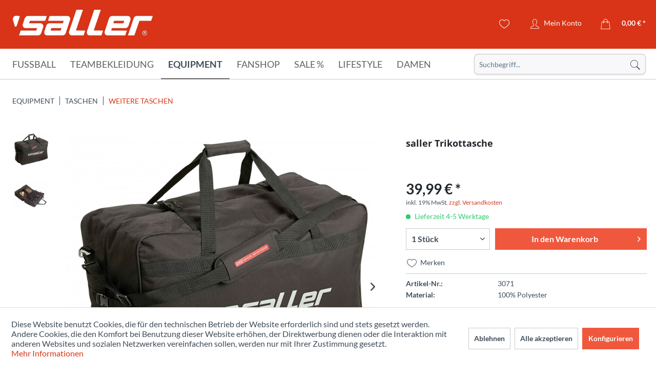

--- FILE ---
content_type: text/html; charset=UTF-8
request_url: https://www.sport-saller.de/de/detail/index/sArticle/751
body_size: 30242
content:
<!DOCTYPE html> <html class="no-js" lang="de" itemscope="itemscope" itemtype="https://schema.org/WebPage"> <head> <meta charset="utf-8"> <meta name="author" content="" /> <meta name="robots" content="index,follow" /> <meta name="revisit-after" content="15 days" /> <meta name="keywords" content="Endlich, Str., einfaches, Transportieren Maße:, ca, 70, 49, 25cm     Herstellerinformation:, Sport-Saller, e.K., Schäftersheimer, 33, gepolsterter, 97990, Weikersheim, Deutschland, Tel:, ++49, (0), 7934" /> <meta name="description" content="Endlich eine Alternative zum Alukoffer!Saller Trikottasche passend für einen kompletten Satz Trikots: Aufklappbare Tasche mit zwei großen Fächern Netzdeckel mit Zwei-Wege-Reißverschluss für gute Belüftung und innenliegende Spanngurte zum Fixieren der Textilien Schnell verschließbare Seiten durch 4 Schnallenverschlüs..." /> <meta property="og:type" content="product" /> <meta property="og:site_name" content="Sport Saller" /> <meta property="og:url" content="https://www.sport-saller.de/de/equipment/taschen/weitere-taschen/saller-trikottasche" /> <meta property="og:title" content="saller Trikottasche" /> <meta property="og:description" content=" Endlich eine Alternative zum Alukoffer! Saller Trikottasche passend für einen kompletten Satz Trikots: Aufklappbare Tasche mit zwei großen Fächern Netzdeckel mit Zwei-Wege-Reißverschluss für gute Belüftung und innenliegende..." /> <meta property="og:image" content="https://www.sport-saller.de/media/image/0a/3d/bd/3071_2500px.jpg" /> <meta name="twitter:card" content="product" /> <meta name="twitter:site" content="Sport Saller" /> <meta name="twitter:title" content="saller Trikottasche" /> <meta name="twitter:description" content=" Endlich eine Alternative zum Alukoffer! Saller Trikottasche passend für einen kompletten Satz Trikots: Aufklappbare Tasche mit zwei großen Fächern Netzdeckel mit Zwei-Wege-Reißverschluss für gute Belüftung und innenliegende..." /> <meta name="twitter:image" content="https://www.sport-saller.de/media/image/0a/3d/bd/3071_2500px.jpg" /> <meta property="product:brand" content="Saller" /> <meta property="product:price" content="39,99" /> <meta property="product:product_link" content="https://www.sport-saller.de/de/equipment/taschen/weitere-taschen/saller-trikottasche" /> <meta itemprop="copyrightHolder" content="Sport Saller" /> <meta itemprop="copyrightYear" content="2014" /> <meta itemprop="isFamilyFriendly" content="True" /> <meta itemprop="image" content="/themes/Frontend/Sallertheme/frontend/_public/src/img/logos/logo--tablet.png" /> <meta name="viewport" content="width=device-width, initial-scale=1.0"> <meta name="mobile-web-app-capable" content="yes"> <meta name="apple-mobile-web-app-title" content="Sport Saller"> <meta name="apple-mobile-web-app-capable" content="yes"> <meta name="apple-mobile-web-app-status-bar-style" content="default"> <link rel="apple-touch-icon-precomposed" href="https://www.sport-saller.de/media/image/63/54/8c/favicon.png"> <link rel="shortcut icon" href="https://www.sport-saller.de/media/image/63/54/8c/favicon.png"> <meta name="msapplication-navbutton-color" content="#D9400B" /> <meta name="application-name" content="Sport Saller" /> <meta name="msapplication-starturl" content="https://www.sport-saller.de/de/" /> <meta name="msapplication-window" content="width=1024;height=768" /> <meta name="msapplication-TileImage" content="https://www.sport-saller.de/media/image/63/54/8c/favicon.png"> <meta name="msapplication-TileColor" content="#D9400B"> <meta name="theme-color" content="#D9400B" /> <link rel="canonical" href="https://www.sport-saller.de/de/equipment/taschen/weitere-taschen/saller-trikottasche" /> <title itemprop="name">saller Trikottasche | Weitere Taschen | Taschen | Equipment | Sport Saller</title> <link href="/web/cache/1753783453_0fcfb5708d54e56a35dbc6ce0a870f88.css" media="all" rel="stylesheet" type="text/css" /> <script>
window.basketData = {
hasData: false,
data:[]
};
</script> <script>
var gaProperty = 'UA-8186340-1';
// Disable tracking if the opt-out cookie exists.
var disableStr = 'ga-disable-' + gaProperty;
if (document.cookie.indexOf(disableStr + '=true') > -1) {
window[disableStr] = true;
}
// Opt-out function
function gaOptout() {
document.cookie = disableStr + '=true; expires=Thu, 31 Dec 2199 23:59:59 UTC; path=/';
window[disableStr] = true;
}
</script> <div data-googleAnalytics="true" data-googleConversionID="" data-googleConversionLabel="" data-googleConversionLanguage="" data-googleTrackingID="UA-8186340-1" data-googleAnonymizeIp="1" data-googleOptOutCookie="1" data-googleTrackingLibrary="ua" data-realAmount="" data-showCookieNote="1" data-cookieNoteMode="1" > </div> </head> <body class="is--ctl-detail is--act-index" > <div class="page-wrap"> <noscript class="noscript-main"> <div class="alert is--warning"> <div class="alert--icon"> <i class="icon--element icon--warning"></i> </div> <div class="alert--content"> Um Sport&#x20;Saller in vollem Umfang nutzen zu k&ouml;nnen, empfehlen wir Ihnen Javascript in Ihrem Browser zu aktiveren. </div> </div> </noscript> <header class="header-main"> <div class="container header--navigation"> <div class="logo-main block-group" role="banner"> <div class="logo--shop block"> <a class="logo--link" href="https://www.sport-saller.de/de/" title="Sport Saller - zur Startseite wechseln"> <picture> <source srcset="/themes/Frontend/Sallertheme/frontend/_public/src/img/logos/logo--tablet.png" media="(min-width: 78.75em)"> <source srcset="/themes/Frontend/Sallertheme/frontend/_public/src/img/logos/logo--tablet.png" media="(min-width: 64em)"> <source srcset="/themes/Frontend/Sallertheme/frontend/_public/src/img/logos/logo--tablet.png" media="(min-width: 48em)"> <img srcset="/themes/Frontend/Sallertheme/frontend/_public/src/img/logos/logo--mobile.png" alt="Sport Saller - zur Startseite wechseln" /> </picture> </a> </div> </div> <nav class="shop--navigation block-group"> <ul class="navigation--list block-group" role="menubar"> <li class="navigation--entry entry--menu-left" role="menuitem"> <a class="entry--link entry--trigger btn is--icon-left" href="#offcanvas--left" data-offcanvas="true" data-offCanvasSelector=".sidebar-main" aria-label="Menü"> <i class="icon--menu"></i> </a> </li> <li class="navigation--entry entry--search" role="menuitem" data-search="true" aria-haspopup="true" data-minLength="3"> <a class="btn entry--link entry--trigger" href="#show-hide--search" title="Suche anzeigen / schließen" aria-label="Suche anzeigen / schließen"> <i class="icon--search"></i> <span class="search--display">Suchen</span> </a> <form action="/de/search" method="get" class="main-search--form"> <input type="search" name="sSearch" aria-label="Suchbegriff..." class="main-search--field" autocomplete="off" autocapitalize="off" placeholder="Suchbegriff..." maxlength="30" /> <button type="submit" class="main-search--button" aria-label="Suchen"> <i class="icon--search"></i> <span class="main-search--text">Suchen</span> </button> <div class="form--ajax-loader">&nbsp;</div> </form> <div class="main-search--results"></div> </li>  <li class="navigation--entry entry--notepad" role="menuitem"> <a href="https://www.sport-saller.de/de/note" title="Merkzettel" aria-label="Merkzettel" class="btn"> <i class="icon--heart"></i> </a> </li> <li class="navigation--entry entry--account with-slt" role="menuitem" data-offcanvas="true" data-offCanvasSelector=".account--dropdown-navigation"> <a href="https://www.sport-saller.de/de/account" title="Mein Konto" aria-label="Mein Konto" class="btn is--icon-left entry--link account--link"> <i class="icon--account"></i> <span class="account--display"> Mein Konto </span> </a> <div class="account--dropdown-navigation"> <div class="navigation--smartphone"> <div class="entry--close-off-canvas"> <a href="#close-account-menu" class="account--close-off-canvas" title="Menü schließen" aria-label="Menü schließen"> Menü schließen <i class="icon--arrow-right"></i> </a> </div> </div> <div class="account--menu is--rounded is--personalized"> <span class="navigation--headline"> Mein Konto </span> <div class="account--menu-container"> <ul class="sidebar--navigation navigation--list is--level0 show--active-items"> <li class="navigation--entry"> <span class="navigation--signin"> <a href="https://www.sport-saller.de/de/account#hide-registration" class="blocked--link btn is--primary navigation--signin-btn" data-collapseTarget="#registration" data-action="close"> Anmelden </a> <span class="navigation--register"> oder <a href="https://www.sport-saller.de/de/account#show-registration" class="blocked--link" data-collapseTarget="#registration" data-action="open"> registrieren </a> </span> </span> </li> <li class="navigation--entry"> <a href="https://www.sport-saller.de/de/account" title="Übersicht" class="navigation--link"> Übersicht </a> </li> <li class="navigation--entry"> <a href="https://www.sport-saller.de/de/account/profile" title="Persönliche Daten" class="navigation--link" rel="nofollow"> Persönliche Daten </a> </li> <li class="navigation--entry"> <a href="https://www.sport-saller.de/de/address/index/sidebar/" title="Adressen" class="navigation--link" rel="nofollow"> Adressen </a> </li> <li class="navigation--entry"> <a href="https://www.sport-saller.de/de/account/payment" title="Zahlungsarten" class="navigation--link" rel="nofollow"> Zahlungsarten </a> </li> <li class="navigation--entry"> <a href="https://www.sport-saller.de/de/account/orders" title="Bestellungen" class="navigation--link" rel="nofollow"> Bestellungen </a> </li> <li class="navigation--entry"> <a href="https://www.sport-saller.de/de/schnellerfassung" title="Schnellerfassung" class="navigation--link"> Schnellerfassung </a> </li> <li class="navigation--entry"> <a href="https://www.sport-saller.de/de/note" title="Merkzettel" class="navigation--link" rel="nofollow"> Merkzettel </a> </li> </ul> </div> </div> </div> </li> <li class="navigation--entry entry--language">   </li> <li class="navigation--entry entry--cart" role="menuitem"> <a class="btn is--icon-left cart--link" href="https://www.sport-saller.de/de/checkout/cart" title="Warenkorb" aria-label="Warenkorb"> <span class="cart--display"> Warenkorb </span> <span class="badge is--primary is--minimal cart--quantity is--hidden">0</span> <i class="icon--basket"></i> <span class="cart--amount"> 0,00&nbsp;&euro; * </span> </a> <div class="ajax-loader">&nbsp;</div> </li>  </ul> </nav> <div class="container--ajax-cart" data-collapse-cart="true" data-displayMode="offcanvas"></div> </div> </header> <nav class="navigation-main"> <div class="container" data-menu-scroller="true" data-listSelector=".navigation--list.container" data-viewPortSelector=".navigation--list-wrapper"> <div class="navigation--list-wrapper"> <ul class="navigation--list container" role="menubar" itemscope="itemscope" itemtype="https://schema.org/SiteNavigationElement"> <li class="navigation--entry" role="menuitem"><a class="navigation--link" href="https://www.sport-saller.de/de/fussball/" title="Fußball" aria-label="Fußball" itemprop="url"><span itemprop="name">Fußball</span></a></li><li class="navigation--entry" role="menuitem"><a class="navigation--link" href="https://www.sport-saller.de/de/teambekleidung/" title="Teambekleidung" aria-label="Teambekleidung" itemprop="url"><span itemprop="name">Teambekleidung</span></a></li><li class="navigation--entry is--active" role="menuitem"><a class="navigation--link is--active" href="https://www.sport-saller.de/de/equipment/" title="Equipment" aria-label="Equipment" itemprop="url"><span itemprop="name">Equipment</span></a></li><li class="navigation--entry" role="menuitem"><a class="navigation--link" href="https://www.sport-saller.de/de/fanshop/" title="Fanshop" aria-label="Fanshop" itemprop="url"><span itemprop="name">Fanshop</span></a></li><li class="navigation--entry" role="menuitem"><a class="navigation--link" href="https://www.sport-saller.de/de/sale/" title="Sale %" aria-label="Sale %" itemprop="url"><span itemprop="name">Sale %</span></a></li><li class="navigation--entry" role="menuitem"><a class="navigation--link" href="https://www.sport-saller.de/de/lifestyle/" title="Lifestyle" aria-label="Lifestyle" itemprop="url"><span itemprop="name">Lifestyle</span></a></li><li class="navigation--entry" role="menuitem"><a class="navigation--link" href="https://www.sport-saller.de/de/damen/" title="Damen" aria-label="Damen" itemprop="url"><span itemprop="name">Damen</span></a></li> </ul> </div> <div class="advanced-menu" data-advanced-menu="true" data-hoverDelay="250"> <div class="menu--container"> <div class="button-container"> <a href="https://www.sport-saller.de/de/fussball/" class="button--category" aria-label="Zur Kategorie Fußball" title="Zur Kategorie Fußball"> <i class="icon--arrow-right"></i> Zur Kategorie Fußball </a> <span class="button--close"> <i class="icon--cross"></i> </span> </div> <div class="content--wrapper has--content has--teaser"> <ul class="menu--list menu--level-0 columns--2" style="width: 50%;"> <li class="menu--list-item item--level-0" style="width: 100%"> <a href="https://www.sport-saller.de/de/fussball/fussballtrikots/" class="menu--list-item-link" aria-label="Fußballtrikots" title="Fußballtrikots">Fußballtrikots</a> </li> <li class="menu--list-item item--level-0" style="width: 100%"> <a href="https://www.sport-saller.de/de/fussball/fussballhosen/" class="menu--list-item-link" aria-label="Fußballhosen" title="Fußballhosen">Fußballhosen</a> </li> <li class="menu--list-item item--level-0" style="width: 100%"> <a href="https://www.sport-saller.de/de/fussball/trikotsaetze/" class="menu--list-item-link" aria-label="Trikotsätze" title="Trikotsätze">Trikotsätze</a> </li> <li class="menu--list-item item--level-0" style="width: 100%"> <a href="https://www.sport-saller.de/de/fussball/trikottaschen/" class="menu--list-item-link" aria-label="Trikottaschen" title="Trikottaschen">Trikottaschen</a> </li> <li class="menu--list-item item--level-0" style="width: 100%"> <a href="https://www.sport-saller.de/de/fussball/stutzen-fussballsocken/" class="menu--list-item-link" aria-label="Stutzen - Fußballsocken" title="Stutzen - Fußballsocken">Stutzen - Fußballsocken</a> <ul class="menu--list menu--level-1 columns--2"> <li class="menu--list-item item--level-1"> <a href="https://www.sport-saller.de/de/fussball/stutzen-fussballsocken/stutzen-und-stutzenstruempfe/" class="menu--list-item-link" aria-label="Stutzen und Stutzenstrümpfe" title="Stutzen und Stutzenstrümpfe">Stutzen und Stutzenstrümpfe</a> </li> <li class="menu--list-item item--level-1"> <a href="https://www.sport-saller.de/de/fussball/stutzen-fussballsocken/shin-guard-tapes/" class="menu--list-item-link" aria-label="Shin-Guard-Tapes" title="Shin-Guard-Tapes">Shin-Guard-Tapes</a> </li> </ul> </li> <li class="menu--list-item item--level-0" style="width: 100%"> <a href="https://www.sport-saller.de/de/fussball/schienbeinschoner/" class="menu--list-item-link" aria-label="Schienbeinschoner" title="Schienbeinschoner">Schienbeinschoner</a> </li> <li class="menu--list-item item--level-0" style="width: 100%"> <a href="https://www.sport-saller.de/de/fussball/feldspielerhandschuhe/" class="menu--list-item-link" aria-label="Feldspielerhandschuhe" title="Feldspielerhandschuhe">Feldspielerhandschuhe</a> </li> <li class="menu--list-item item--level-0" style="width: 100%"> <a href="https://www.sport-saller.de/de/fussball/spielfuehrerbinden/" class="menu--list-item-link" aria-label="Spielführerbinden" title="Spielführerbinden">Spielführerbinden</a> </li> <li class="menu--list-item item--level-0" style="width: 100%"> <a href="https://www.sport-saller.de/de/fussball/schiedsrichter/" class="menu--list-item-link" aria-label="Schiedsrichter" title="Schiedsrichter">Schiedsrichter</a> <ul class="menu--list menu--level-1 columns--2"> <li class="menu--list-item item--level-1"> <a href="https://www.sport-saller.de/de/fussball/schiedsrichter/schiedsrichter-ausruestung/" class="menu--list-item-link" aria-label="Schiedsrichter-Ausrüstung" title="Schiedsrichter-Ausrüstung">Schiedsrichter-Ausrüstung</a> </li> <li class="menu--list-item item--level-1"> <a href="https://www.sport-saller.de/de/fussball/schiedsrichter/schiedsrichterbekleidung/" class="menu--list-item-link" aria-label="Schiedsrichterbekleidung" title="Schiedsrichterbekleidung">Schiedsrichterbekleidung</a> </li> </ul> </li> <li class="menu--list-item item--level-0" style="width: 100%"> <a href="https://www.sport-saller.de/de/fussball/torwart/" class="menu--list-item-link" aria-label="Torwart" title="Torwart">Torwart</a> <ul class="menu--list menu--level-1 columns--2"> <li class="menu--list-item item--level-1"> <a href="https://www.sport-saller.de/de/fussball/torwart/torwarthandschuhe/" class="menu--list-item-link" aria-label="Torwarthandschuhe" title="Torwarthandschuhe">Torwarthandschuhe</a> </li> <li class="menu--list-item item--level-1"> <a href="https://www.sport-saller.de/de/fussball/torwart/torwartbekleidung/" class="menu--list-item-link" aria-label="Torwartbekleidung" title="Torwartbekleidung">Torwartbekleidung</a> </li> <li class="menu--list-item item--level-1"> <a href="https://www.sport-saller.de/de/fussball/torwart/torwartausruestung/" class="menu--list-item-link" aria-label="Torwartausrüstung" title="Torwartausrüstung">Torwartausrüstung</a> </li> </ul> </li> <li class="menu--list-item item--level-0" style="width: 100%"> <a href="https://www.sport-saller.de/de/fussball/fussballschuhe/" class="menu--list-item-link" aria-label="Fussballschuhe" title="Fussballschuhe">Fussballschuhe</a> </li> <li class="menu--list-item item--level-0" style="width: 100%"> <a href="https://www.sport-saller.de/de/fussball/fussbaelle/" class="menu--list-item-link" aria-label="Fußbälle" title="Fußbälle">Fußbälle</a> </li> </ul> <div class="menu--delimiter" style="right: 50%;"></div> <div class="menu--teaser" style="width: 50%;"> <a href="https://www.sport-saller.de/de/fussball/" aria-label="Zur Kategorie Fußball" title="Zur Kategorie Fußball" class="teaser--image" style="background-image: url(https://www.sport-saller.de/media/image/cb/55/84/fussball-kategorie.jpg);"></a> <div class="teaser--headline">Fußball</div> <div class="teaser--text"> Die Fußballbekleidung für die Spitzenklasse! Atmungsaktive Trikots und Shorts für Kinder und Erwachsene, welche Funktionalität und Style vereinen. Die hochwertige Verarbeitung, der funktionale Schnitt und die verschiedenen Designs sorgen für den... <a class="teaser--text-link" href="https://www.sport-saller.de/de/fussball/" aria-label="mehr erfahren" title="mehr erfahren"> mehr erfahren </a> </div> </div> </div> </div> <div class="menu--container"> <div class="button-container"> <a href="https://www.sport-saller.de/de/teambekleidung/" class="button--category" aria-label="Zur Kategorie Teambekleidung" title="Zur Kategorie Teambekleidung"> <i class="icon--arrow-right"></i> Zur Kategorie Teambekleidung </a> <span class="button--close"> <i class="icon--cross"></i> </span> </div> <div class="content--wrapper has--content has--teaser"> <ul class="menu--list menu--level-0 columns--2" style="width: 50%;"> <li class="menu--list-item item--level-0" style="width: 100%"> <a href="https://www.sport-saller.de/de/teambekleidung/team-linien/" class="menu--list-item-link" aria-label="Team-Linien" title="Team-Linien">Team-Linien</a> <ul class="menu--list menu--level-1 columns--2"> <li class="menu--list-item item--level-1"> <a href="https://www.sport-saller.de/de/teambekleidung/team-linien/saller-s1/" class="menu--list-item-link" aria-label="saller S1" title="saller S1">saller S1</a> </li> <li class="menu--list-item item--level-1"> <a href="https://www.sport-saller.de/de/teambekleidung/team-linien/saller-vibe/" class="menu--list-item-link" aria-label="saller VIBE" title="saller VIBE">saller VIBE</a> </li> <li class="menu--list-item item--level-1"> <a href="https://www.sport-saller.de/de/teambekleidung/team-linien/saller-squad50/" class="menu--list-item-link" aria-label="saller Squad50" title="saller Squad50">saller Squad50</a> </li> <li class="menu--list-item item--level-1"> <a href="https://www.sport-saller.de/de/teambekleidung/team-linien/saller-essential/" class="menu--list-item-link" aria-label="saller Essential" title="saller Essential">saller Essential</a> </li> <li class="menu--list-item item--level-1"> <a href="https://www.sport-saller.de/de/teambekleidung/team-linien/saller-x.72/" class="menu--list-item-link" aria-label="saller X.72" title="saller X.72">saller X.72</a> </li> </ul> </li> <li class="menu--list-item item--level-0" style="width: 100%"> <a href="https://www.sport-saller.de/de/teambekleidung/anzuege/" class="menu--list-item-link" aria-label="Anzüge" title="Anzüge">Anzüge</a> <ul class="menu--list menu--level-1 columns--2"> <li class="menu--list-item item--level-1"> <a href="https://www.sport-saller.de/de/teambekleidung/anzuege/trainingsanzuege/" class="menu--list-item-link" aria-label="Trainingsanzüge" title="Trainingsanzüge">Trainingsanzüge</a> </li> <li class="menu--list-item item--level-1"> <a href="https://www.sport-saller.de/de/teambekleidung/anzuege/freizeitanzuege-und-overalls/" class="menu--list-item-link" aria-label="Freizeitanzüge und Overalls" title="Freizeitanzüge und Overalls">Freizeitanzüge und Overalls</a> </li> </ul> </li> <li class="menu--list-item item--level-0" style="width: 100%"> <a href="https://www.sport-saller.de/de/teambekleidung/jacken/" class="menu--list-item-link" aria-label="Jacken" title="Jacken">Jacken</a> <ul class="menu--list menu--level-1 columns--2"> <li class="menu--list-item item--level-1"> <a href="https://www.sport-saller.de/de/teambekleidung/jacken/regenjacken/" class="menu--list-item-link" aria-label="Regenjacken" title="Regenjacken">Regenjacken</a> </li> <li class="menu--list-item item--level-1"> <a href="https://www.sport-saller.de/de/teambekleidung/jacken/freizeitjacken/" class="menu--list-item-link" aria-label="Freizeitjacken" title="Freizeitjacken">Freizeitjacken</a> </li> <li class="menu--list-item item--level-1"> <a href="https://www.sport-saller.de/de/teambekleidung/jacken/winterjacken/" class="menu--list-item-link" aria-label="Winterjacken" title="Winterjacken">Winterjacken</a> </li> </ul> </li> <li class="menu--list-item item--level-0" style="width: 100%"> <a href="https://www.sport-saller.de/de/teambekleidung/hosen/" class="menu--list-item-link" aria-label="Hosen" title="Hosen">Hosen</a> </li> <li class="menu--list-item item--level-0" style="width: 100%"> <a href="https://www.sport-saller.de/de/teambekleidung/unterwaesche-und-socken/" class="menu--list-item-link" aria-label="Unterwäsche und Socken" title="Unterwäsche und Socken">Unterwäsche und Socken</a> <ul class="menu--list menu--level-1 columns--2"> <li class="menu--list-item item--level-1"> <a href="https://www.sport-saller.de/de/teambekleidung/unterwaesche-und-socken/shirts/" class="menu--list-item-link" aria-label="Shirts" title="Shirts">Shirts</a> </li> <li class="menu--list-item item--level-1"> <a href="https://www.sport-saller.de/de/teambekleidung/unterwaesche-und-socken/shorts-tights/" class="menu--list-item-link" aria-label="Shorts &amp; Tights" title="Shorts &amp; Tights">Shorts & Tights</a> </li> <li class="menu--list-item item--level-1"> <a href="https://www.sport-saller.de/de/teambekleidung/unterwaesche-und-socken/socken/" class="menu--list-item-link" aria-label="Socken" title="Socken">Socken</a> </li> <li class="menu--list-item item--level-1"> <a href="https://www.sport-saller.de/de/teambekleidung/unterwaesche-und-socken/kniestruempfe/" class="menu--list-item-link" aria-label="Kniestrümpfe" title="Kniestrümpfe">Kniestrümpfe</a> </li> </ul> </li> <li class="menu--list-item item--level-0" style="width: 100%"> <a href="https://www.sport-saller.de/de/teambekleidung/oberteile/" class="menu--list-item-link" aria-label="Oberteile" title="Oberteile">Oberteile</a> </li> <li class="menu--list-item item--level-0" style="width: 100%"> <a href="https://www.sport-saller.de/de/teambekleidung/muetzen-caps/" class="menu--list-item-link" aria-label="Mützen &amp; Caps" title="Mützen &amp; Caps">Mützen & Caps</a> </li> <li class="menu--list-item item--level-0" style="width: 100%"> <a href="https://www.sport-saller.de/de/teambekleidung/accessoires/" class="menu--list-item-link" aria-label="Accessoires" title="Accessoires">Accessoires</a> </li> </ul> <div class="menu--delimiter" style="right: 50%;"></div> <div class="menu--teaser" style="width: 50%;"> <a href="https://www.sport-saller.de/de/teambekleidung/" aria-label="Zur Kategorie Teambekleidung" title="Zur Kategorie Teambekleidung" class="teaser--image" style="background-image: url(https://www.sport-saller.de/media/image/d8/e7/dd/kategoriebilder-line.jpg);"></a> <div class="teaser--headline">Teambekleidung</div> <div class="teaser--text"> Die saller Teambekleidung bereitet dir und deinem Team einen besonderen Auftritt am Spieltag, beim Training oder auch in deiner Freizeit. Das erstklassige Design, die top Qualität und die hochwertigen Schnitte und Materialien sorgen für einen... <a class="teaser--text-link" href="https://www.sport-saller.de/de/teambekleidung/" aria-label="mehr erfahren" title="mehr erfahren"> mehr erfahren </a> </div> </div> </div> </div> <div class="menu--container"> <div class="button-container"> <a href="https://www.sport-saller.de/de/equipment/" class="button--category" aria-label="Zur Kategorie Equipment" title="Zur Kategorie Equipment"> <i class="icon--arrow-right"></i> Zur Kategorie Equipment </a> <span class="button--close"> <i class="icon--cross"></i> </span> </div> <div class="content--wrapper has--content"> <ul class="menu--list menu--level-0 columns--4" style="width: 100%;"> <li class="menu--list-item item--level-0" style="width: 100%"> <a href="https://www.sport-saller.de/de/equipment/trainingsequipment/" class="menu--list-item-link" aria-label="Trainingsequipment" title="Trainingsequipment">Trainingsequipment</a> <ul class="menu--list menu--level-1 columns--4"> <li class="menu--list-item item--level-1"> <a href="https://www.sport-saller.de/de/equipment/trainingsequipment/huerden-kegel-marker/" class="menu--list-item-link" aria-label="Hürden - Kegel - Marker" title="Hürden - Kegel - Marker">Hürden - Kegel - Marker</a> </li> <li class="menu--list-item item--level-1"> <a href="https://www.sport-saller.de/de/equipment/trainingsequipment/leitern-stangen-ringe/" class="menu--list-item-link" aria-label="Leitern - Stangen - Ringe" title="Leitern - Stangen - Ringe">Leitern - Stangen - Ringe</a> </li> <li class="menu--list-item item--level-1"> <a href="https://www.sport-saller.de/de/equipment/trainingsequipment/zubehoer-erweiterungen/" class="menu--list-item-link" aria-label="Zubehör &amp; Erweiterungen" title="Zubehör &amp; Erweiterungen">Zubehör & Erweiterungen</a> </li> <li class="menu--list-item item--level-1"> <a href="https://www.sport-saller.de/de/equipment/trainingsequipment/fitnesstraining/" class="menu--list-item-link" aria-label="Fitnesstraining" title="Fitnesstraining">Fitnesstraining</a> </li> <li class="menu--list-item item--level-1"> <a href="https://www.sport-saller.de/de/equipment/trainingsequipment/weiteres-trainingsequipment/" class="menu--list-item-link" aria-label="Weiteres Trainingsequipment" title="Weiteres Trainingsequipment">Weiteres Trainingsequipment</a> </li> </ul> </li> <li class="menu--list-item item--level-0" style="width: 100%"> <a href="https://www.sport-saller.de/de/equipment/taktikequipment/" class="menu--list-item-link" aria-label="Taktikequipment" title="Taktikequipment">Taktikequipment</a> </li> <li class="menu--list-item item--level-0" style="width: 100%"> <a href="https://www.sport-saller.de/de/equipment/baelle/" class="menu--list-item-link" aria-label="Bälle" title="Bälle">Bälle</a> <ul class="menu--list menu--level-1 columns--4"> <li class="menu--list-item item--level-1"> <a href="https://www.sport-saller.de/de/equipment/baelle/fussbaelle/" class="menu--list-item-link" aria-label="Fußbälle" title="Fußbälle">Fußbälle</a> </li> <li class="menu--list-item item--level-1"> <a href="https://www.sport-saller.de/de/equipment/baelle/spezialbaelle/" class="menu--list-item-link" aria-label="Spezialbälle" title="Spezialbälle">Spezialbälle</a> </li> <li class="menu--list-item item--level-1"> <a href="https://www.sport-saller.de/de/equipment/baelle/ballpakete/" class="menu--list-item-link" aria-label="Ballpakete" title="Ballpakete">Ballpakete</a> </li> <li class="menu--list-item item--level-1"> <a href="https://www.sport-saller.de/de/equipment/baelle/ballnetze-taschen/" class="menu--list-item-link" aria-label="Ballnetze &amp; Taschen" title="Ballnetze &amp; Taschen">Ballnetze & Taschen</a> </li> <li class="menu--list-item item--level-1"> <a href="https://www.sport-saller.de/de/equipment/baelle/ballzubehoer/" class="menu--list-item-link" aria-label="Ballzubehör" title="Ballzubehör">Ballzubehör</a> </li> </ul> </li> <li class="menu--list-item item--level-0" style="width: 100%"> <a href="https://www.sport-saller.de/de/equipment/schuhe/" class="menu--list-item-link" aria-label="Schuhe" title="Schuhe">Schuhe</a> <ul class="menu--list menu--level-1 columns--4"> <li class="menu--list-item item--level-1"> <a href="https://www.sport-saller.de/de/equipment/schuhe/fussballschuhe/" class="menu--list-item-link" aria-label="Fussballschuhe" title="Fussballschuhe">Fussballschuhe</a> </li> <li class="menu--list-item item--level-1"> <a href="https://www.sport-saller.de/de/equipment/schuhe/laufschuhe/" class="menu--list-item-link" aria-label="Laufschuhe" title="Laufschuhe">Laufschuhe</a> </li> <li class="menu--list-item item--level-1"> <a href="https://www.sport-saller.de/de/equipment/schuhe/badeschuhe/" class="menu--list-item-link" aria-label="Badeschuhe" title="Badeschuhe">Badeschuhe</a> </li> <li class="menu--list-item item--level-1"> <a href="https://www.sport-saller.de/de/equipment/schuhe/zubehoer/" class="menu--list-item-link" aria-label="Zubehör" title="Zubehör">Zubehör</a> </li> <li class="menu--list-item item--level-1"> <a href="https://www.sport-saller.de/de/equipment/schuhe/on-running/" class="menu--list-item-link" aria-label="On-Running" title="On-Running">On-Running</a> </li> <li class="menu--list-item item--level-1"> <a href="https://www.sport-saller.de/de/equipment/schuhe/freizeitschuhe/" class="menu--list-item-link" aria-label="Freizeitschuhe" title="Freizeitschuhe">Freizeitschuhe</a> </li> </ul> </li> <li class="menu--list-item item--level-0" style="width: 100%"> <a href="https://www.sport-saller.de/de/equipment/taschen/" class="menu--list-item-link" aria-label="Taschen" title="Taschen">Taschen</a> <ul class="menu--list menu--level-1 columns--4"> <li class="menu--list-item item--level-1"> <a href="https://www.sport-saller.de/de/equipment/taschen/sporttaschen/" class="menu--list-item-link" aria-label="Sporttaschen" title="Sporttaschen">Sporttaschen</a> </li> <li class="menu--list-item item--level-1"> <a href="https://www.sport-saller.de/de/equipment/taschen/rucksaecke/" class="menu--list-item-link" aria-label="Rucksäcke" title="Rucksäcke">Rucksäcke</a> </li> <li class="menu--list-item item--level-1"> <a href="https://www.sport-saller.de/de/equipment/taschen/weitere-taschen/" class="menu--list-item-link" aria-label="Weitere Taschen" title="Weitere Taschen">Weitere Taschen</a> </li> </ul> </li> <li class="menu--list-item item--level-0" style="width: 100%"> <a href="https://www.sport-saller.de/de/equipment/flaschen-flaschenkoerbe/" class="menu--list-item-link" aria-label="Flaschen &amp; Flaschenkörbe" title="Flaschen &amp; Flaschenkörbe">Flaschen & Flaschenkörbe</a> </li> <li class="menu--list-item item--level-0" style="width: 100%"> <a href="https://www.sport-saller.de/de/equipment/erste-hilfe/" class="menu--list-item-link" aria-label="Erste Hilfe" title="Erste Hilfe">Erste Hilfe</a> <ul class="menu--list menu--level-1 columns--4"> <li class="menu--list-item item--level-1"> <a href="https://www.sport-saller.de/de/equipment/erste-hilfe/bandagen/" class="menu--list-item-link" aria-label="Bandagen" title="Bandagen">Bandagen</a> </li> <li class="menu--list-item item--level-1"> <a href="https://www.sport-saller.de/de/equipment/erste-hilfe/koffer-und-taschen/" class="menu--list-item-link" aria-label="Koffer und Taschen" title="Koffer und Taschen">Koffer und Taschen</a> </li> <li class="menu--list-item item--level-1"> <a href="https://www.sport-saller.de/de/equipment/erste-hilfe/care-produkte/" class="menu--list-item-link" aria-label="Care-Produkte" title="Care-Produkte">Care-Produkte</a> </li> <li class="menu--list-item item--level-1"> <a href="https://www.sport-saller.de/de/equipment/erste-hilfe/masken-desinfektionsmittel/" class="menu--list-item-link" aria-label="Masken &amp; Desinfektionsmittel" title="Masken &amp; Desinfektionsmittel">Masken & Desinfektionsmittel</a> </li> </ul> </li> <li class="menu--list-item item--level-0" style="width: 100%"> <a href="https://www.sport-saller.de/de/equipment/lehrmedien/" class="menu--list-item-link" aria-label="Lehrmedien" title="Lehrmedien">Lehrmedien</a> <ul class="menu--list menu--level-1 columns--4"> <li class="menu--list-item item--level-1"> <a href="https://www.sport-saller.de/de/equipment/lehrmedien/buecher/" class="menu--list-item-link" aria-label="Bücher" title="Bücher">Bücher</a> </li> <li class="menu--list-item item--level-1"> <a href="https://www.sport-saller.de/de/equipment/lehrmedien/dvd/" class="menu--list-item-link" aria-label="DVD" title="DVD">DVD</a> </li> </ul> </li> <li class="menu--list-item item--level-0" style="width: 100%"> <a href="https://www.sport-saller.de/de/equipment/vereinszubehoer/" class="menu--list-item-link" aria-label="Vereinszubehör" title="Vereinszubehör">Vereinszubehör</a> </li> <li class="menu--list-item item--level-0" style="width: 100%"> <a href="https://www.sport-saller.de/de/equipment/sportplatzzubehoer/" class="menu--list-item-link" aria-label="Sportplatzzubehör" title="Sportplatzzubehör">Sportplatzzubehör</a> </li> <li class="menu--list-item item--level-0" style="width: 100%"> <a href="https://www.sport-saller.de/de/equipment/tore-und-tornetze/" class="menu--list-item-link" aria-label="Tore und Tornetze" title="Tore und Tornetze">Tore und Tornetze</a> </li> </ul> </div> </div> <div class="menu--container"> <div class="button-container"> <a href="https://www.sport-saller.de/de/fanshop/" class="button--category" aria-label="Zur Kategorie Fanshop" title="Zur Kategorie Fanshop"> <i class="icon--arrow-right"></i> Zur Kategorie Fanshop </a> <span class="button--close"> <i class="icon--cross"></i> </span> </div> <div class="content--wrapper has--content has--teaser"> <ul class="menu--list menu--level-0 columns--2" style="width: 50%;"> <li class="menu--list-item item--level-0" style="width: 100%"> <a href="https://www.sport-saller.de/de/fanshop/fanshop-sc-paderborn07/" class="menu--list-item-link" aria-label="Fanshop SC Paderborn07" title="Fanshop SC Paderborn07">Fanshop SC Paderborn07</a> </li> <li class="menu--list-item item--level-0" style="width: 100%"> <a href="https://www.sport-saller.de/de/fanshop/fanshop-ssv-jahn-regensburg/" class="menu--list-item-link" aria-label="Fanshop SSV Jahn Regensburg" title="Fanshop SSV Jahn Regensburg">Fanshop SSV Jahn Regensburg</a> </li> <li class="menu--list-item item--level-0" style="width: 100%"> <a href="https://www.sport-saller.de/de/fanshop/fanshop-deutschland/" class="menu--list-item-link" aria-label="Fanshop Deutschland" title="Fanshop Deutschland">Fanshop Deutschland</a> </li> <li class="menu--list-item item--level-0" style="width: 100%"> <a href="https://www.sport-saller.de/de/fanshop/gambia/" class="menu--list-item-link" aria-label="Gambia" title="Gambia">Gambia</a> </li> <li class="menu--list-item item--level-0" style="width: 100%"> <a href="https://www.sport-saller.de/de/fanshop/weitere-vereine/" class="menu--list-item-link" aria-label="weitere Vereine" title="weitere Vereine">weitere Vereine</a> </li> <li class="menu--list-item item--level-0" style="width: 100%"> <a href="https://www.sport-saller.de/de/fanshop/bdfl/" class="menu--list-item-link" aria-label="BDFL" title="BDFL">BDFL</a> </li> <li class="menu--list-item item--level-0" style="width: 100%"> <a href="https://www.sport-saller.de/de/fanshop/boefl/" class="menu--list-item-link" aria-label="BÖFL" title="BÖFL">BÖFL</a> </li> </ul> <div class="menu--delimiter" style="right: 50%;"></div> <div class="menu--teaser" style="width: 50%;"> <div class="teaser--headline">Fanshop</div> <div class="teaser--text"> Herzlich Willkommen in Ihrem Vereinsshop!  Sehr geehrte Vereinsmitglieder, bitte beachten Sie das es sich bei Bestellungen Ihrer Vereinsshop Artikel um für Sie speziell angefertigte, individualisierte Artikel handelt. Ein Umtausch bzw. ein... <a class="teaser--text-link" href="https://www.sport-saller.de/de/fanshop/" aria-label="mehr erfahren" title="mehr erfahren"> mehr erfahren </a> </div> </div> </div> </div> <div class="menu--container"> <div class="button-container"> <a href="https://www.sport-saller.de/de/sale/" class="button--category" aria-label="Zur Kategorie Sale %" title="Zur Kategorie Sale %"> <i class="icon--arrow-right"></i> Zur Kategorie Sale % </a> <span class="button--close"> <i class="icon--cross"></i> </span> </div> <div class="content--wrapper has--content has--teaser"> <ul class="menu--list menu--level-0 columns--2" style="width: 50%;"> <li class="menu--list-item item--level-0" style="width: 100%"> <a href="https://www.sport-saller.de/de/sale/ueberraschungsartikel/" class="menu--list-item-link" aria-label="Überraschungsartikel" title="Überraschungsartikel">Überraschungsartikel</a> </li> <li class="menu--list-item item--level-0" style="width: 100%"> <a href="https://www.sport-saller.de/de/sale/schnaeppchenmarkt/" class="menu--list-item-link" aria-label="Schnäppchenmarkt" title="Schnäppchenmarkt">Schnäppchenmarkt</a> </li> <li class="menu--list-item item--level-0" style="width: 100%"> <a href="https://www.sport-saller.de/de/sale/torwarthandschuhe/" class="menu--list-item-link" aria-label="Torwarthandschuhe" title="Torwarthandschuhe">Torwarthandschuhe</a> </li> <li class="menu--list-item item--level-0" style="width: 100%"> <a href="https://www.sport-saller.de/de/sale/spar-pakete/" class="menu--list-item-link" aria-label="Spar-Pakete" title="Spar-Pakete">Spar-Pakete</a> </li> <li class="menu--list-item item--level-0" style="width: 100%"> <a href="https://www.sport-saller.de/de/sale/transferangebote/" class="menu--list-item-link" aria-label="Transferangebote" title="Transferangebote">Transferangebote</a> </li> <li class="menu--list-item item--level-0" style="width: 100%"> <a href="https://www.sport-saller.de/de/sale/trikotangebote/" class="menu--list-item-link" aria-label="Trikotangebote" title="Trikotangebote">Trikotangebote</a> </li> <li class="menu--list-item item--level-0" style="width: 100%"> <a href="https://www.sport-saller.de/de/sale/basket-indoor-volleyballtrikots/" class="menu--list-item-link" aria-label="Basket-Indoor-Volleyballtrikots" title="Basket-Indoor-Volleyballtrikots">Basket-Indoor-Volleyballtrikots</a> </li> <li class="menu--list-item item--level-0" style="width: 100%"> <a href="https://www.sport-saller.de/de/sale/geschenkgutscheine/" class="menu--list-item-link" aria-label="Geschenkgutscheine" title="Geschenkgutscheine">Geschenkgutscheine</a> </li> <li class="menu--list-item item--level-0" style="width: 100%"> <a href="https://www.sport-saller.de/de/sale/team-linien/" class="menu--list-item-link" aria-label="Team-Linien" title="Team-Linien">Team-Linien</a> <ul class="menu--list menu--level-1 columns--2"> <li class="menu--list-item item--level-1"> <a href="https://www.sport-saller.de/de/sale/team-linien/sallercore2.0/" class="menu--list-item-link" aria-label="sallerCore2.0" title="sallerCore2.0">sallerCore2.0</a> </li> <li class="menu--list-item item--level-1"> <a href="https://www.sport-saller.de/de/sale/team-linien/sallericon/" class="menu--list-item-link" aria-label="sallerIcon" title="sallerIcon">sallerIcon</a> </li> <li class="menu--list-item item--level-1"> <a href="https://www.sport-saller.de/de/sale/team-linien/sallerultimate/" class="menu--list-item-link" aria-label="sallerUltimate" title="sallerUltimate">sallerUltimate</a> </li> <li class="menu--list-item item--level-1"> <a href="https://www.sport-saller.de/de/sale/team-linien/sallerreactiv/" class="menu--list-item-link" aria-label="SallerReactiv" title="SallerReactiv">SallerReactiv</a> </li> <li class="menu--list-item item--level-1"> <a href="https://www.sport-saller.de/de/sale/team-linien/sallervibe/" class="menu--list-item-link" aria-label="sallerVibe" title="sallerVibe">sallerVibe</a> </li> <li class="menu--list-item item--level-1"> <a href="https://www.sport-saller.de/de/sale/team-linien/sallerpowerspeed/" class="menu--list-item-link" aria-label="SallerPowerspeed" title="SallerPowerspeed">SallerPowerspeed</a> </li> <li class="menu--list-item item--level-1"> <a href="https://www.sport-saller.de/de/sale/team-linien/sallermundial/" class="menu--list-item-link" aria-label="sallerMundial" title="sallerMundial">sallerMundial</a> </li> <li class="menu--list-item item--level-1"> <a href="https://www.sport-saller.de/de/sale/team-linien/sallerathletic/" class="menu--list-item-link" aria-label="sallerAthletic" title="sallerAthletic">sallerAthletic</a> </li> <li class="menu--list-item item--level-1"> <a href="https://www.sport-saller.de/de/sale/team-linien/sallerolympic/" class="menu--list-item-link" aria-label="sallerOlympic" title="sallerOlympic">sallerOlympic</a> </li> <li class="menu--list-item item--level-1"> <a href="https://www.sport-saller.de/de/sale/team-linien/sallerpulse/" class="menu--list-item-link" aria-label="sallerPulse" title="sallerPulse">sallerPulse</a> </li> <li class="menu--list-item item--level-1"> <a href="https://www.sport-saller.de/de/sale/team-linien/sallersandoz/" class="menu--list-item-link" aria-label="sallerSandoz" title="sallerSandoz">sallerSandoz</a> </li> <li class="menu--list-item item--level-1"> <a href="https://www.sport-saller.de/de/sale/team-linien/sallerpowerline/" class="menu--list-item-link" aria-label="sallerPowerLine" title="sallerPowerLine">sallerPowerLine</a> </li> <li class="menu--list-item item--level-1"> <a href="https://www.sport-saller.de/de/sale/team-linien/sallerimpulse/" class="menu--list-item-link" aria-label="sallerImpulse" title="sallerImpulse">sallerImpulse</a> </li> <li class="menu--list-item item--level-1"> <a href="https://www.sport-saller.de/de/sale/team-linien/sallersquadra/" class="menu--list-item-link" aria-label="sallerSquadra" title="sallerSquadra">sallerSquadra</a> </li> </ul> </li> </ul> <div class="menu--delimiter" style="right: 50%;"></div> <div class="menu--teaser" style="width: 50%;"> <a href="https://www.sport-saller.de/de/sale/" aria-label="Zur Kategorie Sale %" title="Zur Kategorie Sale %" class="teaser--image" style="background-image: url(https://www.sport-saller.de/media/image/83/d4/5a/sale.jpg);"></a> <div class="teaser--headline">% Sale %</div> <div class="teaser--text"> Stöbere durch unsere Preiskracher und super Spar-Pakete! Hier wird einfach jeder fündig - auch bei kleinem Budget. <a class="teaser--text-link" href="https://www.sport-saller.de/de/sale/" aria-label="mehr erfahren" title="mehr erfahren"> mehr erfahren </a> </div> </div> </div> </div> <div class="menu--container"> <div class="button-container"> <a href="https://www.sport-saller.de/de/lifestyle/" class="button--category" aria-label="Zur Kategorie Lifestyle" title="Zur Kategorie Lifestyle"> <i class="icon--arrow-right"></i> Zur Kategorie Lifestyle </a> <span class="button--close"> <i class="icon--cross"></i> </span> </div> <div class="content--wrapper has--content has--teaser"> <ul class="menu--list menu--level-0 columns--2" style="width: 50%;"> <li class="menu--list-item item--level-0" style="width: 100%"> <a href="https://www.sport-saller.de/de/lifestyle/sallerbasics/" class="menu--list-item-link" aria-label="SallerBasics" title="SallerBasics">SallerBasics</a> <ul class="menu--list menu--level-1 columns--2"> </ul> </li> <li class="menu--list-item item--level-0" style="width: 100%"> <a href="https://www.sport-saller.de/de/lifestyle/running/" class="menu--list-item-link" aria-label="Running" title="Running">Running</a> </li> <li class="menu--list-item item--level-0" style="width: 100%"> <a href="https://www.sport-saller.de/de/lifestyle/jacken-westen/" class="menu--list-item-link" aria-label="Jacken &amp; Westen" title="Jacken &amp; Westen">Jacken & Westen</a> </li> <li class="menu--list-item item--level-0" style="width: 100%"> <a href="https://www.sport-saller.de/de/lifestyle/oberteile/" class="menu--list-item-link" aria-label="Oberteile" title="Oberteile">Oberteile</a> </li> <li class="menu--list-item item--level-0" style="width: 100%"> <a href="https://www.sport-saller.de/de/lifestyle/shorts-hosen/" class="menu--list-item-link" aria-label="Shorts &amp; Hosen" title="Shorts &amp; Hosen">Shorts & Hosen</a> </li> <li class="menu--list-item item--level-0" style="width: 100%"> <a href="https://www.sport-saller.de/de/lifestyle/muetzen-whoolies/" class="menu--list-item-link" aria-label="Mützen &amp; Whoolies" title="Mützen &amp; Whoolies">Mützen & Whoolies</a> </li> <li class="menu--list-item item--level-0" style="width: 100%"> <a href="https://www.sport-saller.de/de/lifestyle/caps-huete/" class="menu--list-item-link" aria-label="Caps &amp; Hüte" title="Caps &amp; Hüte">Caps & Hüte</a> </li> <li class="menu--list-item item--level-0" style="width: 100%"> <a href="https://www.sport-saller.de/de/lifestyle/accessoires/" class="menu--list-item-link" aria-label="Accessoires" title="Accessoires">Accessoires</a> </li> </ul> <div class="menu--delimiter" style="right: 50%;"></div> <div class="menu--teaser" style="width: 50%;"> <a href="https://www.sport-saller.de/de/lifestyle/" aria-label="Zur Kategorie Lifestyle" title="Zur Kategorie Lifestyle" class="teaser--image" style="background-image: url(https://www.sport-saller.de/media/image/57/44/79/kategoriebilder-lifestyle.jpg);"></a> <div class="teaser--headline">Lifestyle</div> <div class="teaser--text"> Die perfekte Bekeidung für deine Freizeit- und Outdooraktivitäten! Von Kopf bis Fuß passend und stylisch gekleidet.&nbsp; <a class="teaser--text-link" href="https://www.sport-saller.de/de/lifestyle/" aria-label="mehr erfahren" title="mehr erfahren"> mehr erfahren </a> </div> </div> </div> </div> <div class="menu--container"> <div class="button-container"> <a href="https://www.sport-saller.de/de/damen/" class="button--category" aria-label="Zur Kategorie Damen" title="Zur Kategorie Damen"> <i class="icon--arrow-right"></i> Zur Kategorie Damen </a> <span class="button--close"> <i class="icon--cross"></i> </span> </div> </div> </div> </div> </nav> <section class="content-main container block-group"> <nav class="content--breadcrumb block"> <ul class="breadcrumb--list" role="menu" itemscope itemtype="https://schema.org/BreadcrumbList"> <li role="menuitem" class="breadcrumb--entry" itemprop="itemListElement" itemscope itemtype="https://schema.org/ListItem"> <a class="breadcrumb--link" href="https://www.sport-saller.de/de/equipment/" title="Equipment" itemprop="item"> <link itemprop="url" href="https://www.sport-saller.de/de/equipment/" /> <span class="breadcrumb--title" itemprop="name">Equipment</span> </a> <meta itemprop="position" content="0" /> </li> <li role="none" class="breadcrumb--separator"> <i class="icon--arrow-right"></i> </li> <li role="menuitem" class="breadcrumb--entry" itemprop="itemListElement" itemscope itemtype="https://schema.org/ListItem"> <a class="breadcrumb--link" href="https://www.sport-saller.de/de/equipment/taschen/" title="Taschen" itemprop="item"> <link itemprop="url" href="https://www.sport-saller.de/de/equipment/taschen/" /> <span class="breadcrumb--title" itemprop="name">Taschen</span> </a> <meta itemprop="position" content="1" /> </li> <li role="none" class="breadcrumb--separator"> <i class="icon--arrow-right"></i> </li> <li role="menuitem" class="breadcrumb--entry is--active" itemprop="itemListElement" itemscope itemtype="https://schema.org/ListItem"> <a class="breadcrumb--link" href="https://www.sport-saller.de/de/equipment/taschen/weitere-taschen/" title="Weitere Taschen" itemprop="item"> <link itemprop="url" href="https://www.sport-saller.de/de/equipment/taschen/weitere-taschen/" /> <span class="breadcrumb--title" itemprop="name">Weitere Taschen</span> </a> <meta itemprop="position" content="2" /> </li> </ul> </nav> <div class="content-main--inner"> <div id='cookie-consent' class='off-canvas is--left block-transition' data-cookie-consent-manager='true' data-cookieTimeout='60'> <div class='cookie-consent--header cookie-consent--close'> Cookie-Einstellungen <i class="icon--arrow-right"></i> </div> <div class='cookie-consent--description'> Diese Website benutzt Cookies, die für den technischen Betrieb der Website erforderlich sind und stets gesetzt werden. Andere Cookies, die den Komfort bei Benutzung dieser Website erhöhen, der Direktwerbung dienen oder die Interaktion mit anderen Websites und sozialen Netzwerken vereinfachen sollen, werden nur mit Ihrer Zustimmung gesetzt. </div> <div class='cookie-consent--configuration'> <div class='cookie-consent--configuration-header'> <div class='cookie-consent--configuration-header-text'>Konfiguration</div> </div> <div class='cookie-consent--configuration-main'> <div class='cookie-consent--group'> <input type="hidden" class="cookie-consent--group-name" value="technical" /> <label class="cookie-consent--group-state cookie-consent--state-input cookie-consent--required"> <input type="checkbox" name="technical-state" class="cookie-consent--group-state-input" disabled="disabled" checked="checked"/> <span class="cookie-consent--state-input-element"></span> </label> <div class='cookie-consent--group-title' data-collapse-panel='true' data-contentSiblingSelector=".cookie-consent--group-container"> <div class="cookie-consent--group-title-label cookie-consent--state-label"> Technisch erforderlich </div> <span class="cookie-consent--group-arrow is-icon--right"> <i class="icon--arrow-right"></i> </span> </div> <div class='cookie-consent--group-container'> <div class='cookie-consent--group-description'> Diese Cookies sind für die Grundfunktionen des Shops notwendig. </div> <div class='cookie-consent--cookies-container'> <div class='cookie-consent--cookie'> <input type="hidden" class="cookie-consent--cookie-name" value="cookieDeclined" /> <label class="cookie-consent--cookie-state cookie-consent--state-input cookie-consent--required"> <input type="checkbox" name="cookieDeclined-state" class="cookie-consent--cookie-state-input" disabled="disabled" checked="checked" /> <span class="cookie-consent--state-input-element"></span> </label> <div class='cookie--label cookie-consent--state-label'> "Alle Cookies ablehnen" Cookie </div> </div> <div class='cookie-consent--cookie'> <input type="hidden" class="cookie-consent--cookie-name" value="allowCookie" /> <label class="cookie-consent--cookie-state cookie-consent--state-input cookie-consent--required"> <input type="checkbox" name="allowCookie-state" class="cookie-consent--cookie-state-input" disabled="disabled" checked="checked" /> <span class="cookie-consent--state-input-element"></span> </label> <div class='cookie--label cookie-consent--state-label'> "Alle Cookies annehmen" Cookie </div> </div> <div class='cookie-consent--cookie'> <input type="hidden" class="cookie-consent--cookie-name" value="shop" /> <label class="cookie-consent--cookie-state cookie-consent--state-input cookie-consent--required"> <input type="checkbox" name="shop-state" class="cookie-consent--cookie-state-input" disabled="disabled" checked="checked" /> <span class="cookie-consent--state-input-element"></span> </label> <div class='cookie--label cookie-consent--state-label'> Ausgewählter Shop </div> </div> <div class='cookie-consent--cookie'> <input type="hidden" class="cookie-consent--cookie-name" value="csrf_token" /> <label class="cookie-consent--cookie-state cookie-consent--state-input cookie-consent--required"> <input type="checkbox" name="csrf_token-state" class="cookie-consent--cookie-state-input" disabled="disabled" checked="checked" /> <span class="cookie-consent--state-input-element"></span> </label> <div class='cookie--label cookie-consent--state-label'> CSRF-Token </div> </div> <div class='cookie-consent--cookie'> <input type="hidden" class="cookie-consent--cookie-name" value="cookiePreferences" /> <label class="cookie-consent--cookie-state cookie-consent--state-input cookie-consent--required"> <input type="checkbox" name="cookiePreferences-state" class="cookie-consent--cookie-state-input" disabled="disabled" checked="checked" /> <span class="cookie-consent--state-input-element"></span> </label> <div class='cookie--label cookie-consent--state-label'> Cookie-Einstellungen </div> </div> <div class='cookie-consent--cookie'> <input type="hidden" class="cookie-consent--cookie-name" value="x-cache-context-hash" /> <label class="cookie-consent--cookie-state cookie-consent--state-input cookie-consent--required"> <input type="checkbox" name="x-cache-context-hash-state" class="cookie-consent--cookie-state-input" disabled="disabled" checked="checked" /> <span class="cookie-consent--state-input-element"></span> </label> <div class='cookie--label cookie-consent--state-label'> Individuelle Preise </div> </div> <div class='cookie-consent--cookie'> <input type="hidden" class="cookie-consent--cookie-name" value="slt" /> <label class="cookie-consent--cookie-state cookie-consent--state-input cookie-consent--required"> <input type="checkbox" name="slt-state" class="cookie-consent--cookie-state-input" disabled="disabled" checked="checked" /> <span class="cookie-consent--state-input-element"></span> </label> <div class='cookie--label cookie-consent--state-label'> Kunden-Wiedererkennung </div> </div> <div class='cookie-consent--cookie'> <input type="hidden" class="cookie-consent--cookie-name" value="nocache" /> <label class="cookie-consent--cookie-state cookie-consent--state-input cookie-consent--required"> <input type="checkbox" name="nocache-state" class="cookie-consent--cookie-state-input" disabled="disabled" checked="checked" /> <span class="cookie-consent--state-input-element"></span> </label> <div class='cookie--label cookie-consent--state-label'> Kundenspezifisches Caching </div> </div> <div class='cookie-consent--cookie'> <input type="hidden" class="cookie-consent--cookie-name" value="paypal-cookies" /> <label class="cookie-consent--cookie-state cookie-consent--state-input cookie-consent--required"> <input type="checkbox" name="paypal-cookies-state" class="cookie-consent--cookie-state-input" disabled="disabled" checked="checked" /> <span class="cookie-consent--state-input-element"></span> </label> <div class='cookie--label cookie-consent--state-label'> PayPal-Zahlungen </div> </div> <div class='cookie-consent--cookie'> <input type="hidden" class="cookie-consent--cookie-name" value="session" /> <label class="cookie-consent--cookie-state cookie-consent--state-input cookie-consent--required"> <input type="checkbox" name="session-state" class="cookie-consent--cookie-state-input" disabled="disabled" checked="checked" /> <span class="cookie-consent--state-input-element"></span> </label> <div class='cookie--label cookie-consent--state-label'> Session </div> </div> <div class='cookie-consent--cookie'> <input type="hidden" class="cookie-consent--cookie-name" value="currency" /> <label class="cookie-consent--cookie-state cookie-consent--state-input cookie-consent--required"> <input type="checkbox" name="currency-state" class="cookie-consent--cookie-state-input" disabled="disabled" checked="checked" /> <span class="cookie-consent--state-input-element"></span> </label> <div class='cookie--label cookie-consent--state-label'> Währungswechsel </div> </div> </div> </div> </div> <div class='cookie-consent--group'> <input type="hidden" class="cookie-consent--group-name" value="comfort" /> <label class="cookie-consent--group-state cookie-consent--state-input"> <input type="checkbox" name="comfort-state" class="cookie-consent--group-state-input"/> <span class="cookie-consent--state-input-element"></span> </label> <div class='cookie-consent--group-title' data-collapse-panel='true' data-contentSiblingSelector=".cookie-consent--group-container"> <div class="cookie-consent--group-title-label cookie-consent--state-label"> Komfortfunktionen </div> <span class="cookie-consent--group-arrow is-icon--right"> <i class="icon--arrow-right"></i> </span> </div> <div class='cookie-consent--group-container'> <div class='cookie-consent--group-description'> Diese Cookies werden genutzt um das Einkaufserlebnis noch ansprechender zu gestalten, beispielsweise für die Wiedererkennung des Besuchers. </div> <div class='cookie-consent--cookies-container'> <div class='cookie-consent--cookie'> <input type="hidden" class="cookie-consent--cookie-name" value="sUniqueID" /> <label class="cookie-consent--cookie-state cookie-consent--state-input"> <input type="checkbox" name="sUniqueID-state" class="cookie-consent--cookie-state-input" /> <span class="cookie-consent--state-input-element"></span> </label> <div class='cookie--label cookie-consent--state-label'> Merkzettel </div> </div> </div> </div> </div> <div class='cookie-consent--group'> <input type="hidden" class="cookie-consent--group-name" value="statistics" /> <label class="cookie-consent--group-state cookie-consent--state-input"> <input type="checkbox" name="statistics-state" class="cookie-consent--group-state-input"/> <span class="cookie-consent--state-input-element"></span> </label> <div class='cookie-consent--group-title' data-collapse-panel='true' data-contentSiblingSelector=".cookie-consent--group-container"> <div class="cookie-consent--group-title-label cookie-consent--state-label"> Statistik & Tracking </div> <span class="cookie-consent--group-arrow is-icon--right"> <i class="icon--arrow-right"></i> </span> </div> <div class='cookie-consent--group-container'> <div class='cookie-consent--cookies-container'> <div class='cookie-consent--cookie'> <input type="hidden" class="cookie-consent--cookie-name" value="x-ua-device" /> <label class="cookie-consent--cookie-state cookie-consent--state-input"> <input type="checkbox" name="x-ua-device-state" class="cookie-consent--cookie-state-input" /> <span class="cookie-consent--state-input-element"></span> </label> <div class='cookie--label cookie-consent--state-label'> Endgeräteerkennung </div> </div> <div class='cookie-consent--cookie'> <input type="hidden" class="cookie-consent--cookie-name" value="_ga" /> <label class="cookie-consent--cookie-state cookie-consent--state-input"> <input type="checkbox" name="_ga-state" class="cookie-consent--cookie-state-input" /> <span class="cookie-consent--state-input-element"></span> </label> <div class='cookie--label cookie-consent--state-label'> Google Analytics </div> </div> <div class='cookie-consent--cookie'> <input type="hidden" class="cookie-consent--cookie-name" value="partner" /> <label class="cookie-consent--cookie-state cookie-consent--state-input"> <input type="checkbox" name="partner-state" class="cookie-consent--cookie-state-input" /> <span class="cookie-consent--state-input-element"></span> </label> <div class='cookie--label cookie-consent--state-label'> Partnerprogramm </div> </div> </div> </div> </div> </div> </div> <div class="cookie-consent--save"> <input class="cookie-consent--save-button btn is--primary" type="button" value="Einstellungen speichern" /> </div> </div> <aside class="sidebar-main off-canvas"> <div class="navigation--smartphone"> <ul class="navigation--list "> <li class="navigation--entry entry--close-off-canvas"> <a href="#close-categories-menu" title="Menü schließen" class="navigation--link"> Menü schließen <i class="icon--arrow-right"></i> </a> </li> </ul> <div class="mobile--switches">   </div> </div> <div class="sidebar--categories-wrapper" data-subcategory-nav="true" data-mainCategoryId="3" data-categoryId="93" data-fetchUrl="/de/widgets/listing/getCategory/categoryId/93"> <div class="categories--headline navigation--headline"> Kategorien </div> <div class="sidebar--categories-navigation"> <ul class="sidebar--navigation categories--navigation navigation--list is--drop-down is--level0 is--rounded" role="menu"> <li class="navigation--entry has--sub-children" role="menuitem"> <a class="navigation--link link--go-forward" href="https://www.sport-saller.de/de/fussball/" data-categoryId="5" data-fetchUrl="/de/widgets/listing/getCategory/categoryId/5" title="Fußball" > Fußball <span class="is--icon-right"> <i class="icon--arrow-right"></i> </span> </a> </li> <li class="navigation--entry has--sub-children" role="menuitem"> <a class="navigation--link link--go-forward" href="https://www.sport-saller.de/de/teambekleidung/" data-categoryId="10" data-fetchUrl="/de/widgets/listing/getCategory/categoryId/10" title="Teambekleidung" > Teambekleidung <span class="is--icon-right"> <i class="icon--arrow-right"></i> </span> </a> </li> <li class="navigation--entry is--active has--sub-categories has--sub-children" role="menuitem"> <a class="navigation--link is--active has--sub-categories link--go-forward" href="https://www.sport-saller.de/de/equipment/" data-categoryId="14" data-fetchUrl="/de/widgets/listing/getCategory/categoryId/14" title="Equipment" > Equipment <span class="is--icon-right"> <i class="icon--arrow-right"></i> </span> </a> <ul class="sidebar--navigation categories--navigation navigation--list is--level1 is--rounded" role="menu"> <li class="navigation--entry has--sub-children" role="menuitem"> <a class="navigation--link link--go-forward" href="https://www.sport-saller.de/de/equipment/trainingsequipment/" data-categoryId="74" data-fetchUrl="/de/widgets/listing/getCategory/categoryId/74" title="Trainingsequipment" > Trainingsequipment <span class="is--icon-right"> <i class="icon--arrow-right"></i> </span> </a> </li> <li class="navigation--entry" role="menuitem"> <a class="navigation--link" href="https://www.sport-saller.de/de/equipment/taktikequipment/" data-categoryId="75" data-fetchUrl="/de/widgets/listing/getCategory/categoryId/75" title="Taktikequipment" > Taktikequipment </a> </li> <li class="navigation--entry has--sub-children" role="menuitem"> <a class="navigation--link link--go-forward" href="https://www.sport-saller.de/de/equipment/baelle/" data-categoryId="65" data-fetchUrl="/de/widgets/listing/getCategory/categoryId/65" title="Bälle" > Bälle <span class="is--icon-right"> <i class="icon--arrow-right"></i> </span> </a> </li> <li class="navigation--entry has--sub-children" role="menuitem"> <a class="navigation--link link--go-forward" href="https://www.sport-saller.de/de/equipment/schuhe/" data-categoryId="84" data-fetchUrl="/de/widgets/listing/getCategory/categoryId/84" title="Schuhe" > Schuhe <span class="is--icon-right"> <i class="icon--arrow-right"></i> </span> </a> </li> <li class="navigation--entry is--active has--sub-categories has--sub-children" role="menuitem"> <a class="navigation--link is--active has--sub-categories link--go-forward" href="https://www.sport-saller.de/de/equipment/taschen/" data-categoryId="90" data-fetchUrl="/de/widgets/listing/getCategory/categoryId/90" title="Taschen" > Taschen <span class="is--icon-right"> <i class="icon--arrow-right"></i> </span> </a> <ul class="sidebar--navigation categories--navigation navigation--list is--level2 navigation--level-high is--rounded" role="menu"> <li class="navigation--entry" role="menuitem"> <a class="navigation--link" href="https://www.sport-saller.de/de/equipment/taschen/sporttaschen/" data-categoryId="91" data-fetchUrl="/de/widgets/listing/getCategory/categoryId/91" title="Sporttaschen" > Sporttaschen </a> </li> <li class="navigation--entry" role="menuitem"> <a class="navigation--link" href="https://www.sport-saller.de/de/equipment/taschen/rucksaecke/" data-categoryId="92" data-fetchUrl="/de/widgets/listing/getCategory/categoryId/92" title="Rucksäcke" > Rucksäcke </a> </li> <li class="navigation--entry is--active" role="menuitem"> <a class="navigation--link is--active" href="https://www.sport-saller.de/de/equipment/taschen/weitere-taschen/" data-categoryId="93" data-fetchUrl="/de/widgets/listing/getCategory/categoryId/93" title="Weitere Taschen" > Weitere Taschen </a> </li> </ul> </li> <li class="navigation--entry" role="menuitem"> <a class="navigation--link" href="https://www.sport-saller.de/de/equipment/flaschen-flaschenkoerbe/" data-categoryId="137" data-fetchUrl="/de/widgets/listing/getCategory/categoryId/137" title="Flaschen &amp; Flaschenkörbe" > Flaschen & Flaschenkörbe </a> </li> <li class="navigation--entry has--sub-children" role="menuitem"> <a class="navigation--link link--go-forward" href="https://www.sport-saller.de/de/equipment/erste-hilfe/" data-categoryId="82" data-fetchUrl="/de/widgets/listing/getCategory/categoryId/82" title="Erste Hilfe" > Erste Hilfe <span class="is--icon-right"> <i class="icon--arrow-right"></i> </span> </a> </li> <li class="navigation--entry has--sub-children" role="menuitem"> <a class="navigation--link link--go-forward" href="https://www.sport-saller.de/de/equipment/lehrmedien/" data-categoryId="79" data-fetchUrl="/de/widgets/listing/getCategory/categoryId/79" title="Lehrmedien" > Lehrmedien <span class="is--icon-right"> <i class="icon--arrow-right"></i> </span> </a> </li> <li class="navigation--entry" role="menuitem"> <a class="navigation--link" href="https://www.sport-saller.de/de/equipment/vereinszubehoer/" data-categoryId="78" data-fetchUrl="/de/widgets/listing/getCategory/categoryId/78" title="Vereinszubehör" > Vereinszubehör </a> </li> <li class="navigation--entry" role="menuitem"> <a class="navigation--link" href="https://www.sport-saller.de/de/equipment/sportplatzzubehoer/" data-categoryId="77" data-fetchUrl="/de/widgets/listing/getCategory/categoryId/77" title="Sportplatzzubehör" > Sportplatzzubehör </a> </li> <li class="navigation--entry" role="menuitem"> <a class="navigation--link" href="https://www.sport-saller.de/de/equipment/tore-und-tornetze/" data-categoryId="76" data-fetchUrl="/de/widgets/listing/getCategory/categoryId/76" title="Tore und Tornetze" > Tore und Tornetze </a> </li> </ul> </li> <li class="navigation--entry has--sub-children" role="menuitem"> <a class="navigation--link link--go-forward" href="https://www.sport-saller.de/de/fanshop/" data-categoryId="18" data-fetchUrl="/de/widgets/listing/getCategory/categoryId/18" title="Fanshop" > Fanshop <span class="is--icon-right"> <i class="icon--arrow-right"></i> </span> </a> </li> <li class="navigation--entry has--sub-children" role="menuitem"> <a class="navigation--link link--go-forward" href="https://www.sport-saller.de/de/sale/" data-categoryId="94" data-fetchUrl="/de/widgets/listing/getCategory/categoryId/94" title="Sale %" > Sale % <span class="is--icon-right"> <i class="icon--arrow-right"></i> </span> </a> </li> <li class="navigation--entry has--sub-children" role="menuitem"> <a class="navigation--link link--go-forward" href="https://www.sport-saller.de/de/lifestyle/" data-categoryId="21" data-fetchUrl="/de/widgets/listing/getCategory/categoryId/21" title="Lifestyle" > Lifestyle <span class="is--icon-right"> <i class="icon--arrow-right"></i> </span> </a> </li> <li class="navigation--entry" role="menuitem"> <a class="navigation--link" href="https://www.sport-saller.de/de/damen/" data-categoryId="110" data-fetchUrl="/de/widgets/listing/getCategory/categoryId/110" title="Damen" > Damen </a> </li> </ul> </div> <div class="shop-sites--container is--rounded"> <div class="shop-sites--headline navigation--headline"> Informationen </div> <ul class="shop-sites--navigation sidebar--navigation navigation--list is--drop-down is--level0" role="menu"> <li class="navigation--entry" role="menuitem"> <a class="navigation--link" href="https://www.sport-saller.de/de/newsletter" title="Newsletter" data-categoryId="61" data-fetchUrl="/de/widgets/listing/getCustomPage/pageId/61" > Newsletter </a> </li> <li class="navigation--entry" role="menuitem"> <a class="navigation--link" href="javascript:openCookieConsentManager()" title="Cookie-Einstellungen" data-categoryId="46" data-fetchUrl="/de/widgets/listing/getCustomPage/pageId/46" > Cookie-Einstellungen </a> </li> <li class="navigation--entry" role="menuitem"> <a class="navigation--link" href="https://www.sport-saller.de/de/hilfe/support" title="Hilfe / Support" data-categoryId="2" data-fetchUrl="/de/widgets/listing/getCustomPage/pageId/2" > Hilfe / Support </a> </li> <li class="navigation--entry" role="menuitem"> <a class="navigation--link" href="/de/ueber-uns" title="Über uns" data-categoryId="9" data-fetchUrl="/de/widgets/listing/getCustomPage/pageId/9" > Über uns </a> </li> <li class="navigation--entry" role="menuitem"> <a class="navigation--link" href="https://www.sport-saller.de/de/kontaktformular" title="Kontakt" data-categoryId="1" data-fetchUrl="/de/widgets/listing/getCustomPage/pageId/1" target="_self"> Kontakt </a> </li> <li class="navigation--entry" role="menuitem"> <a class="navigation--link" href="https://www.sport-saller.de/de/versandkosten" title="Versandkosten" data-categoryId="6" data-fetchUrl="/de/widgets/listing/getCustomPage/pageId/6" > Versandkosten </a> </li> <li class="navigation--entry" role="menuitem"> <a class="navigation--link" href="https://www.sport-saller.de/de/zahlungsarten" title="Zahlungsarten" data-categoryId="52" data-fetchUrl="/de/widgets/listing/getCustomPage/pageId/52" > Zahlungsarten </a> </li> <li class="navigation--entry" role="menuitem"> <a class="navigation--link" href="https://www.sport-saller.de/de/widerruf" title="Widerruf" data-categoryId="8" data-fetchUrl="/de/widgets/listing/getCustomPage/pageId/8" > Widerruf </a> </li> <li class="navigation--entry" role="menuitem"> <a class="navigation--link" href="https://www.sport-saller.de/de/agb" title="AGB" data-categoryId="4" data-fetchUrl="/de/widgets/listing/getCustomPage/pageId/4" > AGB </a> </li> <li class="navigation--entry" role="menuitem"> <a class="navigation--link" href="https://www.sport-saller.de/de/datenschutz" title="Datenschutz" data-categoryId="7" data-fetchUrl="/de/widgets/listing/getCustomPage/pageId/7" > Datenschutz </a> </li> <li class="navigation--entry" role="menuitem"> <a class="navigation--link link--go-forward" href="https://www.sport-saller.de/de/impressum" title="Impressum" data-categoryId="3" data-fetchUrl="/de/widgets/listing/getCustomPage/pageId/3" > Impressum <span class="is--icon-right"> <i class="icon--arrow-right"></i> </span> </a> </li> </ul> </div> </div> </aside> <div class="content--wrapper"> <div class="content product--details" itemscope itemtype="https://schema.org/Product" data-ajax-wishlist="true" data-compare-ajax="true" data-ajax-variants-container="true"> <header class="product--header"> <div class="product--info"> <h1 class="product--title" itemprop="name"> saller Trikottasche </h1> <meta itemprop="image" content="https://www.sport-saller.de/media/image/2f/7d/f7/3071b_2500pxfDznV9tr94hKx.jpg"/> </div> </header> <div class="product--detail-upper block-group"> <div class="product--image-container image-slider product--image-zoom" data-image-slider="true" data-image-gallery="true" data-maxZoom="0" data-thumbnails=".image--thumbnails" > <div class="image--thumbnails image-slider--thumbnails"> <div class="image-slider--thumbnails-slide"> <a href="https://www.sport-saller.de/media/image/0a/3d/bd/3071_2500px.jpg" title="Vorschau: saller Trikottasche" class="thumbnail--link is--active"> <img srcset="https://www.sport-saller.de/media/image/1e/f0/22/3071_2500px_200x200.jpg, https://www.sport-saller.de/media/image/18/bb/13/3071_2500px_200x200@2x.jpg 2x" alt="Vorschau: saller Trikottasche" title="Vorschau: saller Trikottasche" class="thumbnail--image" /> </a> <a href="https://www.sport-saller.de/media/image/2f/7d/f7/3071b_2500pxfDznV9tr94hKx.jpg" title="Vorschau: saller Trikottasche" class="thumbnail--link"> <img srcset="https://www.sport-saller.de/media/image/45/df/ab/3071b_2500pxfDznV9tr94hKx_200x200.jpg, https://www.sport-saller.de/media/image/23/67/0d/3071b_2500pxfDznV9tr94hKx_200x200@2x.jpg 2x" alt="Vorschau: saller Trikottasche" title="Vorschau: saller Trikottasche" class="thumbnail--image" /> </a> </div> </div> <div class="image-slider--container"> <div class="image-slider--slide"> <div class="image--box image-slider--item"> <span class="image--element" data-img-large="https://www.sport-saller.de/media/image/ec/15/f6/3071_2500px_1280x1280.jpg" data-img-small="https://www.sport-saller.de/media/image/1e/f0/22/3071_2500px_200x200.jpg" data-img-original="https://www.sport-saller.de/media/image/0a/3d/bd/3071_2500px.jpg" data-alt="saller Trikottasche"> <span class="image--media"> <img srcset="https://www.sport-saller.de/media/image/d3/92/42/3071_2500px_600x600.jpg, https://www.sport-saller.de/media/image/96/88/2a/3071_2500px_600x600@2x.jpg 2x" src="https://www.sport-saller.de/media/image/d3/92/42/3071_2500px_600x600.jpg" alt="saller Trikottasche" itemprop="image" /> </span> </span> </div> <div class="image--box image-slider--item"> <span class="image--element" data-img-large="https://www.sport-saller.de/media/image/36/01/a5/3071b_2500pxfDznV9tr94hKx_1280x1280.jpg" data-img-small="https://www.sport-saller.de/media/image/45/df/ab/3071b_2500pxfDznV9tr94hKx_200x200.jpg" data-img-original="https://www.sport-saller.de/media/image/2f/7d/f7/3071b_2500pxfDznV9tr94hKx.jpg" data-alt="saller Trikottasche"> <span class="image--media"> <img srcset="https://www.sport-saller.de/media/image/c1/b6/62/3071b_2500pxfDznV9tr94hKx_600x600.jpg, https://www.sport-saller.de/media/image/17/6d/56/3071b_2500pxfDznV9tr94hKx_600x600@2x.jpg 2x" alt="saller Trikottasche" itemprop="image" /> </span> </span> </div> </div> </div> <div class="image--dots image-slider--dots panel--dot-nav"> <a href="#" class="dot--link">&nbsp;</a> <a href="#" class="dot--link">&nbsp;</a> </div> </div> <div class="product--buybox block"> <div class="is--hidden" itemprop="brand" itemtype="https://schema.org/Brand" itemscope> <meta itemprop="name" content="Saller" /> </div> <meta itemprop="weight" content="6.6 kg"/> <div itemprop="offers" itemscope itemtype="http://schema.org/Offer" class="buybox--inner"> <meta itemprop="priceCurrency" content="EUR"/> <span itemprop="priceSpecification" itemscope itemtype="http://schema.org/PriceSpecification"> <meta itemprop="valueAddedTaxIncluded" content="true"/> </span> <meta itemprop="url" content="https://www.sport-saller.de/de/equipment/taschen/weitere-taschen/saller-trikottasche"/> <span itemprop="sku" content="3071"></span> <span itemprop="url" content="https://www.sport-saller.de/de/equipment/taschen/weitere-taschen/saller-trikottasche"></span> <span itemprop="availability" href="http://schema.org/LimitedAvailability"></span> <div class="custom-products--global-calculation-overview"> </div> <div class="custom-products--global-error-overview"> </div> <script id="overview-template" type="text/x-handlebars-template">
<div class="panel has--border custom-products--surcharges">
<div class="panel--title is--underline">Stückpreise</div>
<div class="panel--body">
<ul class="custom-products--overview-list custom-products--list-surcharges">
<li class="custom-products--overview-base">
&nbsp;&nbsp;Grundpreis
<span class="custom-products--overview-price">{{formatPrice basePrice}}</span>
</li>
{{#surcharges}}
<li>
{{#if hasParent}}
&emsp;
{{/if}}
<span class="custom-products--overview-name">{{name}}</span>
<span class="custom-products--overview-price">{{formatPrice price}}</span>
</li>
{{/surcharges}}
<li class="custom-products--overview-total">
Gesamt / Stück                                    <span class="custom-products--overview-price">{{formatPrice totalUnitPrice}}</span>
</li>
</ul>
</div>
{{#if hasOnceSurcharges}}
<div class="panel--title is--underline">Einmalpreise</div>
<div class="panel--body">
<ul class="custom-products--overview-list custom-products--list-once">
{{#onceprices}}
<li>
{{#if hasParent}}
&emsp;
{{/if}}
<span class="custom-products--overview-name">{{name}}</span>
<span class="custom-products--overview-price">{{formatPrice price}}</span>
</li>
{{/onceprices}}
<li class="custom-products--overview-total custom-products--overview-once">
Gesamt / einmalig
<span class="custom-products--overview-price">{{formatPrice totalPriceOnce}}</span>
</li>
</ul>
</div>
{{/if}}
<div class="panel--title is--underline">Gesamt</div>
<div class="panel--body">
<ul class="custom-products--overview-list custom-products--list-once">
<li class="custom-products--overview-total custom-products--overview-once">
Gesamtpreis
<span class="custom-products--overview-price">{{formatPrice total}}</span>
</li>
</ul>
</div>
</div>
</script> <div class="product--configurator"> </div> <div class="product--price price--default"> <span class="price--content content--default"> <meta itemprop="price" content="39.99"> 39,99&nbsp;&euro; * </span> </div> <p class="product--tax" data-content="" data-modalbox="true" data-targetSelector="a" data-mode="ajax"> inkl. 19% MwSt. <a title="Versandkosten" href="https://www.sport-saller.de/de/versandkosten" style="text-decoration:underline">zzgl. Versandkosten</a> </p> <div class="product--delivery"> <link itemprop="availability" href="https://schema.org/LimitedAvailability" /> <p class="delivery--information"> <span class="delivery--text delivery--text-custom"> <i class="delivery--status-icon delivery--status-available"></i> Lieferzeit 4-5 Werktage </span> </p> </div> <form name="sAddToBasket" method="post" action="https://www.sport-saller.de/de/checkout/addArticle" class="buybox--form" data-add-article="true" data-eventName="submit" data-showModal="false" data-addArticleUrl="https://www.sport-saller.de/de/checkout/ajaxAddArticleCart"> <input type="hidden" name="sActionIdentifier" value=""/> <input type="hidden" name="sAddAccessories" id="sAddAccessories" value=""/> <input type="hidden" name="sAdd" value="3071"/> <div class="buybox--button-container block-group"> <div class="buybox--quantity block"> <div class="select-field"> <select id="sQuantity" name="sQuantity" class="quantity--select"> <option value="1">1 Stück</option> <option value="2">2 Stück</option> <option value="3">3 Stück</option> <option value="4">4 Stück</option> <option value="5">5 Stück</option> <option value="6">6 Stück</option> <option value="7">7 Stück</option> <option value="8">8 Stück</option> <option value="9">9 Stück</option> <option value="10">10 Stück</option> <option value="11">11 Stück</option> <option value="12">12 Stück</option> <option value="13">13 Stück</option> <option value="14">14 Stück</option> <option value="15">15 Stück</option> <option value="16">16 Stück</option> <option value="17">17 Stück</option> <option value="18">18 Stück</option> <option value="19">19 Stück</option> <option value="20">20 Stück</option> <option value="21">21 Stück</option> <option value="22">22 Stück</option> <option value="23">23 Stück</option> <option value="24">24 Stück</option> <option value="25">25 Stück</option> <option value="26">26 Stück</option> <option value="27">27 Stück</option> <option value="28">28 Stück</option> <option value="29">29 Stück</option> <option value="30">30 Stück</option> <option value="31">31 Stück</option> <option value="32">32 Stück</option> <option value="33">33 Stück</option> <option value="34">34 Stück</option> <option value="35">35 Stück</option> <option value="36">36 Stück</option> <option value="37">37 Stück</option> <option value="38">38 Stück</option> <option value="39">39 Stück</option> <option value="40">40 Stück</option> <option value="41">41 Stück</option> <option value="42">42 Stück</option> <option value="43">43 Stück</option> <option value="44">44 Stück</option> <option value="45">45 Stück</option> <option value="46">46 Stück</option> <option value="47">47 Stück</option> <option value="48">48 Stück</option> <option value="49">49 Stück</option> <option value="50">50 Stück</option> <option value="51">51 Stück</option> <option value="52">52 Stück</option> <option value="53">53 Stück</option> <option value="54">54 Stück</option> <option value="55">55 Stück</option> <option value="56">56 Stück</option> <option value="57">57 Stück</option> <option value="58">58 Stück</option> <option value="59">59 Stück</option> <option value="60">60 Stück</option> <option value="61">61 Stück</option> <option value="62">62 Stück</option> <option value="63">63 Stück</option> <option value="64">64 Stück</option> <option value="65">65 Stück</option> <option value="66">66 Stück</option> <option value="67">67 Stück</option> <option value="68">68 Stück</option> <option value="69">69 Stück</option> <option value="70">70 Stück</option> <option value="71">71 Stück</option> <option value="72">72 Stück</option> <option value="73">73 Stück</option> <option value="74">74 Stück</option> <option value="75">75 Stück</option> <option value="76">76 Stück</option> <option value="77">77 Stück</option> <option value="78">78 Stück</option> <option value="79">79 Stück</option> <option value="80">80 Stück</option> <option value="81">81 Stück</option> <option value="82">82 Stück</option> <option value="83">83 Stück</option> <option value="84">84 Stück</option> <option value="85">85 Stück</option> <option value="86">86 Stück</option> <option value="87">87 Stück</option> <option value="88">88 Stück</option> <option value="89">89 Stück</option> <option value="90">90 Stück</option> <option value="91">91 Stück</option> <option value="92">92 Stück</option> <option value="93">93 Stück</option> <option value="94">94 Stück</option> <option value="95">95 Stück</option> <option value="96">96 Stück</option> <option value="97">97 Stück</option> <option value="98">98 Stück</option> <option value="99">99 Stück</option> <option value="100">100 Stück</option> </select> </div> </div> <button class="buybox--button block btn is--primary is--icon-right is--center is--large" name="In den Warenkorb"> <span class="buy-btn--cart-add">In den</span> <span class="buy-btn--cart-text">Warenkorb</span> <i class="icon--arrow-right"></i> </button> </div> </form> <nav class="product--actions"> <form action="https://www.sport-saller.de/de/note/add/ordernumber/3071" method="post" class="action--form"> <button type="submit" class="action--link link--notepad" title="Auf den Merkzettel" data-ajaxUrl="https://www.sport-saller.de/de/note/ajaxAdd/ordernumber/3071" data-text="Gemerkt"> <i class="icon--heart"></i> <span class="action--text">Merken</span> </button> </form> </nav> </div> <ul class="product--base-info list--unstyled"> <li class="base-info--entry entry--sku"> <strong class="entry--label"> Artikel-Nr.: </strong> <meta itemprop="productID" content="12949"/> <span class="entry--content" itemprop="sku"> 3071 </span> </li> <li class="base-info--entry entry-attribute"> <strong class="entry--label"> Material: </strong> <span class="entry--content"> 100% Polyester </span> </li> </ul> </div> </div> <div class="tab-menu--product"> <div class="tab--navigation"> <a href="#" class="tab--link" title="Beschreibung" data-tabName="description">Beschreibung</a> </div> <div class="tab--container-list"> <div class="tab--container"> <div class="tab--header"> <a href="#" class="tab--title" title="Beschreibung">Beschreibung</a> </div> <div class="tab--preview"> Endlich eine Alternative zum Alukoffer! Saller Trikottasche passend für einen kompletten Satz...<a href="#" class="tab--link" title=" mehr"> mehr</a> </div> <div class="tab--content"> <div class="buttons--off-canvas"> <a href="#" title="Menü schließen" class="close--off-canvas"> <i class="icon--arrow-left"></i> Menü schließen </a> </div> <div class="content--description"> <div class="content--title"> Produktinformationen "saller Trikottasche" </div> <div class="product--description" itemprop="description"> <p><strong>Endlich eine Alternative zum Alukoffer!<br>Saller Trikottasche passend für einen kompletten Satz Trikots:</strong></p> <ul> <li>Aufklappbare Tasche mit zwei großen Fächern</li> <li>Netzdeckel mit Zwei-Wege-Reißverschluss für gute Belüftung und innenliegende Spanngurte zum Fixieren der Textilien</li> <li>Schnell verschließbare Seiten durch 4 Schnallenverschlüsse individuell einstellbar</li> <li>Zwei Stabile Tageriemen und gepolsterter Schultergurt für einfaches Transportieren</li> <li>Maße: ca 70 x 49 x 25cm</li> </ul> <p>&nbsp;</p> <p>&nbsp;</p> <p><span style="font-size: 9.0pt; line-height: 107%;">Herstellerinformation:<br> Sport-Saller e.K.<br> Schäftersheimer Str. 33<br> 97990 Weikersheim | Deutschland<br> Tel: ++49 (0) 7934 | 9155-0<br> E-Mail: </span><a href="mailto:info@sport-saller.de"><span style="font-size: 9.0pt; line-height: 107%;">info@sport-saller.de</span></a><span style="font-size: 9.0pt; line-height: 107%;"><br> </span><a href="http://www.sport-saller.de"><span style="font-size: 9.0pt; line-height: 107%;">www.sport-saller.de</span></a></p> </div> <div class="content--title"> Weiterführende Links zu "saller Trikottasche" </div> <ul class="content--list list--unstyled"> <li class="list--entry"> <a href="https://www.sport-saller.de/de/anfrage-formular?sInquiry=detail&sOrdernumber=3071" rel="nofollow" class="content--link link--contact" title="Fragen zum Artikel?"> <i class="icon--arrow-right"></i> Fragen zum Artikel? </a> </li> </ul> </div> </div> </div> </div> </div> <div class="tab-menu--cross-selling"> <div class="tab--navigation"> <a href="#content--similar-products" title="Ähnliche Artikel" class="tab--link">Ähnliche Artikel</a> <a href="#content--also-bought" title="Kunden kauften auch" class="tab--link">Kunden kauften auch</a> <a href="#content--customer-viewed" title="Kunden haben sich ebenfalls angesehen" class="tab--link">Kunden haben sich ebenfalls angesehen</a> </div> <div class="tab--container-list"> <div class="tab--container" data-tab-id="similar"> <div class="tab--header"> <a href="#" class="tab--title" title="Ähnliche Artikel">Ähnliche Artikel</a> </div> <div class="tab--content content--similar"> <div class="similar--content"> <div class="product-slider " data-initOnEvent="onShowContent-similar" data-product-slider="true"> <div class="product-slider--container"> <div class="product-slider--item"> <div class="product--box box--slider" data-page-index="" data-ordernumber="3076" > <div class="box--content is--rounded"> <div class="product--badges"> </div> <div class="product--info"> <a href="https://www.sport-saller.de/de/equipment/taschen/weitere-taschen/trikottasche-sallercore" title="Trikottasche »sallerCore«" class="product--image" > <span class="image--element"> <span class="image--media"> <img srcset="https://www.sport-saller.de/media/image/49/bf/c1/3076-350woXXaKD9XIjo1_200x200.jpg, https://www.sport-saller.de/media/image/44/29/c9/3076-350woXXaKD9XIjo1_200x200@2x.jpg 2x" alt="saller Trikottasche" data-extension="jpg" title="saller Trikottasche" /> </span> </span> </a> <a href="https://www.sport-saller.de/de/equipment/taschen/weitere-taschen/trikottasche-sallercore" class="product--title" title="Trikottasche »sallerCore«"> Trikottasche »sallerCore« </a> <span class="listing-ordernumber">Artikelnummer: 3076</span> <div class="product--list-color-variants-slider" style="height: 35px;"> </div> <div class="product--price-info"> <div class="price--unit" title="Inhalt"> </div> <div class="product--price"> <span class="price--default is--nowrap"> 22,99&nbsp;&euro; * </span> </div> </div> </div> </div> </div> </div> </div> </div> </div> </div> </div> <div class="tab--container" data-tab-id="alsobought"> <div class="tab--header"> <a href="#" class="tab--title" title="Kunden kauften auch">Kunden kauften auch</a> </div> <div class="tab--content content--also-bought"> <div class="bought--content"> <div class="product-slider " data-initOnEvent="onShowContent-alsobought" data-product-slider="true"> <div class="product-slider--container"> <div class="product-slider--item"> <div class="product--box box--slider" data-page-index="" data-ordernumber="4910" > <div class="box--content is--rounded"> <div class="product--badges"> </div> <div class="product--info"> <a href="https://www.sport-saller.de/de/equipment/taschen/weitere-taschen/saller-waeschesack" title="Saller Wäschesack" class="product--image" > <span class="image--element"> <span class="image--media"> <img srcset="https://www.sport-saller.de/media/image/23/2b/c8/4910-430_1_200x200.jpg, https://www.sport-saller.de/media/image/fa/aa/a4/4910-430_1_200x200@2x.jpg 2x" alt=" Saller Wäschesack" data-extension="jpg" title=" Saller Wäschesack" /> </span> </span> </a> <a href="https://www.sport-saller.de/de/equipment/taschen/weitere-taschen/saller-waeschesack" class="product--title" title="Saller Wäschesack"> Saller Wäschesack </a> <span class="listing-ordernumber">Artikelnummer: 4910</span> <div class="product--list-color-variants-slider" style="height: 35px;"> </div> <div class="product--price-info"> <div class="price--unit" title="Inhalt"> </div> <div class="product--price"> <span class="price--default is--nowrap"> 7,99&nbsp;&euro; * </span> </div> </div> </div> </div> </div> </div> <div class="product-slider--item"> <div class="product--box box--slider" data-page-index="" data-ordernumber="7325.100.S" > <div class="box--content is--rounded"> <div class="product--badges"> </div> <div class="product--info"> <a href="https://www.sport-saller.de/de/sale/schnaeppchenmarkt/saller-rolli-sallertraxx" title="Saller Rolli »SALLERTRAXX«" class="product--image" > <span class="image--element"> <span class="image--media"> <img srcset="https://www.sport-saller.de/media/image/c0/a8/9d/7325-100_200x200.jpg, https://www.sport-saller.de/media/image/45/50/98/7325-100_200x200@2x.jpg 2x" alt="Saller Rolli »SALLERTRAXX« " data-extension="jpg" title="Saller Rolli »SALLERTRAXX« " /> </span> </span> </a> <a href="https://www.sport-saller.de/de/sale/schnaeppchenmarkt/saller-rolli-sallertraxx" class="product--title" title="Saller Rolli »SALLERTRAXX«"> Saller Rolli »SALLERTRAXX« </a> <span class="listing-ordernumber">Artikelnummer: 7325</span> <div class="product--list-color-variants-slider" style="height: 35px;"> <div class="listing--colorVariant " data-number="7325.350.S" style="width: 35px; height: 35px; background-color: #000000;"> </div> <div class="listing--colorVariant " data-number="7325.100.S" style="width: 35px; height: 35px; background-color: #1245a5;"> </div> <div class="listing--colorVariant " data-number="7325.400.S" style="width: 35px; height: 35px; background-color: #ffffff;"> </div> </div> <div class="product--price-info"> <div class="price--unit" title="Inhalt"> </div> <div class="product--price"> <span class="price--default is--nowrap"> 8,99&nbsp;&euro; * </span> </div> </div> </div> </div> </div> </div> <div class="product-slider--item"> <div class="product--box box--slider" data-page-index="" data-ordernumber="6495.142.140" > <div class="box--content is--rounded"> <div class="product--badges"> </div> <div class="product--info"> <a href="https://www.sport-saller.de/de/sale/team-linien/sallermundial/freizeitanzug-sallermundial" title="Freizeitanzug »sallerMundial«" class="product--image" > <span class="image--element"> <span class="image--media"> <img srcset="https://www.sport-saller.de/media/image/6e/84/7a/6495-142_200x200.jpg, https://www.sport-saller.de/media/image/bf/b6/9e/6495-142_200x200@2x.jpg 2x" alt="Freizeitanzug »sallerMundial«" data-extension="jpg" title="Freizeitanzug »sallerMundial«" /> </span> </span> </a> <a href="https://www.sport-saller.de/de/sale/team-linien/sallermundial/freizeitanzug-sallermundial" class="product--title" title="Freizeitanzug »sallerMundial«"> Freizeitanzug »sallerMundial« </a> <span class="listing-ordernumber">Artikelnummer: 6495</span> <div class="product--list-color-variants-slider" style="height: 35px;"> <div class="listing--colorVariant " data-number="6495.394.128" style="width: 35px; height: 35px; background-image: linear-gradient(to left top, #000000, #000000 49%, white 49%, white 51%, #f9df00 51%);"> </div> <div class="listing--colorVariant " data-number="6495.515.128" style="width: 35px; height: 35px; background-image: linear-gradient(to left top, #000068, #000068 49%, white 49%, white 51%, #1245a5 51%);"> </div> <div class="listing--colorVariant " data-number="6495.142.140" style="width: 35px; height: 35px; background-image: linear-gradient(to left top, #1245a5, #1245a5 49%, white 49%, white 51%, #000000 51%);"> </div> </div> <div class="product--price-info"> <div class="price--unit" title="Inhalt"> </div> <div class="product--price"> <span class="price--default is--nowrap"> 14,99&nbsp;&euro; * </span> </div> </div> </div> </div> </div> </div> <div class="product-slider--item"> <div class="product--box box--slider" data-page-index="" data-ordernumber="6001.350.XS" > <div class="box--content is--rounded"> <div class="product--badges"> </div> <div class="product--info"> <a href="https://www.sport-saller.de/de/teambekleidung/hosen/trainingshose-saller2.0-tech" title="Trainingshose »saller2.0 Tech«" class="product--image" > <span class="image--element"> <span class="image--media"> <img srcset="https://www.sport-saller.de/media/image/3a/2d/ee/6001-350a_2500px_200x200.jpg, https://www.sport-saller.de/media/image/94/23/f4/6001-350a_2500px_200x200@2x.jpg 2x" alt="Trainingshose »saller2.0 Tech«" data-extension="jpg" title="Trainingshose »saller2.0 Tech«" /> </span> </span> </a> <a href="https://www.sport-saller.de/de/teambekleidung/hosen/trainingshose-saller2.0-tech" class="product--title" title="Trainingshose »saller2.0 Tech«"> Trainingshose »saller2.0 Tech« </a> <span class="listing-ordernumber">Artikelnummer: 6001</span> <div class="product--list-color-variants-slider" style="height: 35px;"> <div class="listing--colorVariant " data-number="6001.350.XS" style="width: 35px; height: 35px; background-color: #000000;"> </div> </div> <div class="product--price-info"> <div class="price--unit" title="Inhalt"> </div> <div class="product--price"> <span class="price--default is--nowrap"> 14,99&nbsp;&euro; * </span> </div> </div> </div> </div> </div> </div> <div class="product-slider--item"> <div class="product--box box--slider" data-page-index="" data-ordernumber="5001.050.JUN" > <div class="box--content is--rounded"> <div class="product--badges"> </div> <div class="product--info"> <a href="https://www.sport-saller.de/de/fussball/stutzen-fussballsocken/stutzen-und-stutzenstruempfe/saller-stutzen-uni" title="saller »Stutzen uni«" class="product--image" > <span class="image--element"> <span class="image--media"> <img srcset="https://www.sport-saller.de/media/image/32/a2/9f/5001_050_200x200.jpg, https://www.sport-saller.de/media/image/5f/90/96/5001_050_200x200@2x.jpg 2x" alt=" saller »Stutzen uni«" data-extension="jpg" title=" saller »Stutzen uni«" /> </span> </span> </a> <a href="https://www.sport-saller.de/de/fussball/stutzen-fussballsocken/stutzen-und-stutzenstruempfe/saller-stutzen-uni" class="product--title" title="saller »Stutzen uni«"> saller »Stutzen uni« </a> <span class="listing-ordernumber">Artikelnummer: 5001</span> <div class="product--list-color-variants-slider" style="height: 35px;"> <div class="listing--colorVariant " data-number="5001.350.JUN" style="width: 35px; height: 35px; background-color: #000000;"> </div> <div class="listing--colorVariant " data-number="5001.500.JUN" style="width: 35px; height: 35px; background-color: #000068;"> </div> <div class="listing--colorVariant " data-number="5001.212.SEN" style="width: 35px; height: 35px; background-color: #01718b;"> </div> </div> <div class="product--price-info"> <div class="price--unit" title="Inhalt"> </div> <div class="product--price"> <span class="price--default is--nowrap"> 3,49&nbsp;&euro; * </span> </div> </div> </div> </div> </div> </div> <div class="product-slider--item"> <div class="product--box box--slider" data-page-index="" data-ordernumber="9231.251" > <div class="box--content is--rounded"> <div class="product--badges"> </div> <div class="product--info"> <a href="https://www.sport-saller.de/de/equipment/trainingsequipment/fitnesstraining/trinkflasche-sallerentry" title="Trinkflasche »sallerEntry«" class="product--image" > <span class="image--element"> <span class="image--media"> <img srcset="https://www.sport-saller.de/media/image/56/54/3b/9231-251a_200x200.jpg, https://www.sport-saller.de/media/image/7f/1f/cd/9231-251a_200x200@2x.jpg 2x" alt="Trinkflasche »sallerEntry«" data-extension="jpg" title="Trinkflasche »sallerEntry«" /> </span> </span> </a> <a href="https://www.sport-saller.de/de/equipment/trainingsequipment/fitnesstraining/trinkflasche-sallerentry" class="product--title" title="Trinkflasche »sallerEntry«"> Trinkflasche »sallerEntry« </a> <span class="listing-ordernumber">Artikelnummer: 9231</span> <div class="product--list-color-variants-slider" style="height: 35px;"> <div class="listing--colorVariant " data-number="9231.350" style="width: 35px; height: 35px; background-color: #000000;"> </div> <div class="listing--colorVariant " data-number="9231.100" style="width: 35px; height: 35px; background-color: #1245a5;"> </div> <div class="listing--colorVariant " data-number="9231.300" style="width: 35px; height: 35px; background-color: #e04c03;"> </div> </div> <div class="product--price-info"> <div class="price--unit" title="Inhalt"> </div> <div class="product--price"> <span class="price--default is--nowrap"> 1,99&nbsp;&euro; * </span> </div> </div> </div> </div> </div> </div> <div class="product-slider--item"> <div class="product--box box--slider" data-page-index="" data-ordernumber="3186.105" > <div class="box--content is--rounded"> <div class="product--badges"> </div> <div class="product--info"> <a href="https://www.sport-saller.de/de/equipment/taschen/weitere-taschen/kulturtasche-sallersquad50" title="Kulturtasche »sallerSquad50«" class="product--image" > <span class="image--element"> <span class="image--media"> <img srcset="https://www.sport-saller.de/media/image/86/db/b7/3186-105a_200x200.jpg, https://www.sport-saller.de/media/image/30/78/e6/3186-105a_200x200@2x.jpg 2x" alt="Kulturtasche »sallerSquad50«" data-extension="jpg" title="Kulturtasche »sallerSquad50«" /> </span> </span> </a> <a href="https://www.sport-saller.de/de/equipment/taschen/weitere-taschen/kulturtasche-sallersquad50" class="product--title" title="Kulturtasche »sallerSquad50«"> Kulturtasche »sallerSquad50« </a> <span class="listing-ordernumber">Artikelnummer: 3186</span> <div class="product--list-color-variants-slider" style="height: 35px;"> <div class="listing--colorVariant " data-number="3186.360" style="width: 35px; height: 35px; background-image: linear-gradient(to left top, #000000, #000000 49%, white 49%, white 51%, #ffffff 51%);"> </div> <div class="listing--colorVariant " data-number="3186.105" style="width: 35px; height: 35px; background-image: linear-gradient(to left top, #1245a5, #1245a5 49%, white 49%, white 51%, #000000 51%);"> </div> <div class="listing--colorVariant " data-number="3186.144" style="width: 35px; height: 35px; background-image: linear-gradient(to left top, #2596f6, #2596f6 49%, white 49%, white 51%, #000068 51%);"> </div> </div> <div class="product--price-info"> <div class="price--unit" title="Inhalt"> </div> <div class="product--price"> <span class="price--default is--nowrap"> 6,99&nbsp;&euro; * </span> </div> </div> </div> </div> </div> </div> <div class="product-slider--item"> <div class="product--box box--slider" data-page-index="" data-ordernumber="4558.100.XXS" > <div class="box--content is--rounded"> <div class="product--badges"> </div> <div class="product--info"> <a href="https://www.sport-saller.de/de/fussball/fussballtrikots/trikot-sallerracer" title="Trikot »sallerRacer«" class="product--image" > <span class="image--element"> <span class="image--media"> <img srcset="https://www.sport-saller.de/media/image/58/0a/9b/4558-100a_200x200.jpg, https://www.sport-saller.de/media/image/eb/a3/a5/4558-100a_200x200@2x.jpg 2x" alt="saller Trikot" data-extension="jpg" title="saller Trikot" /> </span> </span> </a> <a href="https://www.sport-saller.de/de/fussball/fussballtrikots/trikot-sallerracer" class="product--title" title="Trikot »sallerRacer«"> Trikot »sallerRacer« </a> <span class="listing-ordernumber">Artikelnummer: 4558</span> <div class="product--list-color-variants-slider" style="height: 35px;"> <div class="listing--colorVariant " data-number="4558.350.XXS" style="width: 35px; height: 35px; background-color: #000000;"> </div> <div class="listing--colorVariant " data-number="4558.100.XXS" style="width: 35px; height: 35px; background-color: #1245a5;"> </div> <div class="listing--colorVariant " data-number="4558.200.XXS" style="width: 35px; height: 35px; background-color: #159315;"> </div> </div> <div class="product--price-info"> <div class="price--unit" title="Inhalt"> </div> <div class="product--price"> <span class="price--default is--nowrap"> 9,99&nbsp;&euro; * </span> </div> </div> </div> </div> </div> </div> <div class="product-slider--item"> <div class="product--box box--slider" data-page-index="" data-ordernumber="6231.500.XS" > <div class="box--content is--rounded"> <div class="product--badges"> </div> <div class="product--info"> <a href="https://www.sport-saller.de/de/teambekleidung/oberteile/sweatpullover-sallercrew" title="Sweatpullover »sallerCrew«" class="product--image" > <span class="image--element"> <span class="image--media"> <img srcset="https://www.sport-saller.de/media/image/00/0c/05/6231-500a_200x200.jpg, https://www.sport-saller.de/media/image/93/30/a2/6231-500a_200x200@2x.jpg 2x" alt="Sweatpullover »sallerCrew«" data-extension="jpg" title="Sweatpullover »sallerCrew«" /> </span> </span> </a> <a href="https://www.sport-saller.de/de/teambekleidung/oberteile/sweatpullover-sallercrew" class="product--title" title="Sweatpullover »sallerCrew«"> Sweatpullover »sallerCrew« </a> <span class="listing-ordernumber">Artikelnummer: 6231</span> <div class="product--list-color-variants-slider" style="height: 35px;"> <div class="listing--colorVariant " data-number="6231.500.XS" style="width: 35px; height: 35px; background-color: #000068;"> </div> </div> <div class="product--price-info"> <div class="price--unit" title="Inhalt"> </div> <div class="product--price"> <span class="price--default is--nowrap"> 22,99&nbsp;&euro; * </span> </div> </div> </div> </div> </div> </div> <div class="product-slider--item"> <div class="product--box box--slider" data-page-index="" data-ordernumber="5012.050.JUN" > <div class="box--content is--rounded"> <div class="product--badges"> </div> <div class="product--info"> <a href="https://www.sport-saller.de/de/fussball/stutzen-fussballsocken/stutzen-und-stutzenstruempfe/saller-stutzenstruempfe-uni" title="saller »Stutzenstrümpfe uni«" class="product--image" > <span class="image--element"> <span class="image--media"> <img srcset="https://www.sport-saller.de/media/image/35/31/f1/5012-050_200x200.jpg, https://www.sport-saller.de/media/image/c4/d0/b3/5012-050_200x200@2x.jpg 2x" alt="saller »Stutzenstrümpfe uni«" data-extension="jpg" title="saller »Stutzenstrümpfe uni«" /> </span> </span> </a> <a href="https://www.sport-saller.de/de/fussball/stutzen-fussballsocken/stutzen-und-stutzenstruempfe/saller-stutzenstruempfe-uni" class="product--title" title="saller »Stutzenstrümpfe uni«"> saller »Stutzenstrümpfe uni« </a> <span class="listing-ordernumber">Artikelnummer: 5012</span> <div class="product--list-color-variants-slider" style="height: 35px;"> <div class="listing--colorVariant " data-number="5012.350.JUN" style="width: 35px; height: 35px; background-color: #000000;"> </div> <div class="listing--colorVariant " data-number="5012.500.JUN" style="width: 35px; height: 35px; background-color: #000068;"> </div> <div class="listing--colorVariant " data-number="5012.100.JUN" style="width: 35px; height: 35px; background-color: #1245a5;"> </div> </div> <div class="product--price-info"> <div class="price--unit" title="Inhalt"> </div> <div class="product--price"> <span class="price--default is--nowrap"> 5,99&nbsp;&euro; * </span> </div> </div> </div> </div> </div> </div> <div class="product-slider--item"> <div class="product--box box--slider" data-page-index="" data-ordernumber="6381.506.S" > <div class="box--content is--rounded"> <div class="product--badges"> <div class="product--badge badge--discount"> <i class="icon--percent2"></i> </div> </div> <div class="product--info"> <a href="https://www.sport-saller.de/de/sale/team-linien/sallerolympic/wendetop-sallerolympic" title="Wendetop »sallerOlympic«" class="product--image" > <span class="image--element"> <span class="image--media"> <img srcset="https://www.sport-saller.de/media/image/56/aa/55/6381_3_200x200.jpg, https://www.sport-saller.de/media/image/ca/fc/27/6381_3_200x200@2x.jpg 2x" alt="Wendetop »sallerOlympic«" data-extension="jpg" title="Wendetop »sallerOlympic«" /> </span> </span> </a> <a href="https://www.sport-saller.de/de/sale/team-linien/sallerolympic/wendetop-sallerolympic" class="product--title" title="Wendetop »sallerOlympic«"> Wendetop »sallerOlympic« </a> <span class="listing-ordernumber">Artikelnummer: 6381</span> <div class="product--list-color-variants-slider" style="height: 35px;"> <div class="listing--colorVariant " data-number="6381.371.XS" style="width: 35px; height: 35px; background-image: linear-gradient(to left top, #000000, #000000 49%, white 49%, white 51%, #1245a5 51%);"> </div> <div class="listing--colorVariant " data-number="6381.393.XS" style="width: 35px; height: 35px; background-image: linear-gradient(to left top, #000000, #000000 49%, white 49%, white 51%, #d90000 51%);"> </div> <div class="listing--colorVariant " data-number="6381.506.S" style="width: 35px; height: 35px; background-image: linear-gradient(to left top, #000068, #000068 49%, white 49%, white 51%, #2596f6 51%);"> </div> </div> <div class="product--price-info"> <div class="price--unit" title="Inhalt"> </div> <div class="product--price"> <span class="price--default is--nowrap is--discount"> 12,50&nbsp;&euro; * </span> <span class="price--pseudo"> <span class="price--discount is--nowrap"> 32,99&nbsp;&euro; * </span> </span> </div> </div> </div> </div> </div> </div> <div class="product-slider--item"> <div class="product--box box--slider" data-page-index="" data-ordernumber="4790.300.JUN" > <div class="box--content is--rounded"> <div class="product--badges"> </div> <div class="product--info"> <a href="https://www.sport-saller.de/de/equipment/vereinszubehoer/saller-markierungshemd-core" title="saller Markierungshemd »Core«" class="product--image" > <span class="image--element"> <span class="image--media"> <img srcset="https://www.sport-saller.de/media/image/67/8c/89/4790-300a-ret_200x200.jpg, https://www.sport-saller.de/media/image/27/51/c7/4790-300a-ret_200x200@2x.jpg 2x" alt="saller Markierungshemd »Core«" data-extension="jpg" title="saller Markierungshemd »Core«" /> </span> </span> </a> <a href="https://www.sport-saller.de/de/equipment/vereinszubehoer/saller-markierungshemd-core" class="product--title" title="saller Markierungshemd »Core«"> saller Markierungshemd »Core« </a> <span class="listing-ordernumber">Artikelnummer: 4790</span> <div class="product--list-color-variants-slider" style="height: 35px;"> <div class="listing--colorVariant " data-number="4790.100.JUN" style="width: 35px; height: 35px; background-color: #1245a5;"> </div> <div class="listing--colorVariant " data-number="4790.200.JUN" style="width: 35px; height: 35px; background-color: #159315;"> </div> <div class="listing--colorVariant " data-number="4790.300.JUN" style="width: 35px; height: 35px; background-color: #e04c03;"> </div> </div> <div class="product--price-info"> <div class="price--unit" title="Inhalt"> </div> <div class="product--price"> <span class="price--default is--nowrap"> 2,49&nbsp;&euro; * </span> </div> </div> </div> </div> </div> </div> <div class="product-slider--item"> <div class="product--box box--slider" data-page-index="" data-ordernumber="3024" > <div class="box--content is--rounded"> <div class="product--badges"> </div> <div class="product--info"> <a href="https://www.sport-saller.de/de/equipment/taschen/sporttaschen/saller-team-trolley" title="saller Team Trolley" class="product--image" > <span class="image--element"> <span class="image--media"> <img srcset="https://www.sport-saller.de/media/image/85/31/4b/saller-team-trolley-schwarz-frontalansicht_200x200.jpg, https://www.sport-saller.de/media/image/78/c3/b2/saller-team-trolley-schwarz-frontalansicht_200x200@2x.jpg 2x" alt="saller Team Trolley" data-extension="jpg" title="saller Team Trolley" /> </span> </span> </a> <a href="https://www.sport-saller.de/de/equipment/taschen/sporttaschen/saller-team-trolley" class="product--title" title="saller Team Trolley"> saller Team Trolley </a> <span class="listing-ordernumber">Artikelnummer: 3024</span> <div class="product--list-color-variants-slider" style="height: 35px;"> </div> <div class="product--price-info"> <div class="price--unit" title="Inhalt"> </div> <div class="product--price"> <span class="price--default is--nowrap"> 49,99&nbsp;&euro; * </span> </div> </div> </div> </div> </div> </div> <div class="product-slider--item"> <div class="product--box box--slider" data-page-index="" data-ordernumber="6172.436.S" > <div class="box--content is--rounded"> <div class="product--badges"> </div> <div class="product--info"> <a href="https://www.sport-saller.de/de/teambekleidung/oberteile/sweatshirt-sallerx.72" title="Sweatshirt »sallerX.72«" class="product--image" > <span class="image--element"> <span class="image--media"> <img srcset="https://www.sport-saller.de/media/image/eb/76/62/6172-436a_200x200.jpg, https://www.sport-saller.de/media/image/3d/0e/fc/6172-436a_200x200@2x.jpg 2x" alt=" Sweatshirt »sallerX.72«" data-extension="jpg" title=" Sweatshirt »sallerX.72«" /> </span> </span> </a> <a href="https://www.sport-saller.de/de/teambekleidung/oberteile/sweatshirt-sallerx.72" class="product--title" title="Sweatshirt »sallerX.72«"> Sweatshirt »sallerX.72« </a> <span class="listing-ordernumber">Artikelnummer: 6172</span> <div class="product--list-color-variants-slider" style="height: 35px;"> <div class="listing--colorVariant " data-number="6172.380.128" style="width: 35px; height: 35px; background-image: linear-gradient(to left top, #000000, #000000 49%, white 49%, white 51%, #939393 51%);"> </div> <div class="listing--colorVariant " data-number="6172.527.128" style="width: 35px; height: 35px; background-image: linear-gradient(to left top, #000068, #000068 49%, white 49%, white 51%, #e04c03 51%);"> </div> <div class="listing--colorVariant " data-number="6172.221.128" style="width: 35px; height: 35px; background-image: linear-gradient(to left top, #0e461b, #0e461b 49%, white 49%, white 51%, #159315 51%);"> </div> </div> <div class="product--price-info"> <div class="price--unit" title="Inhalt"> </div> <div class="product--price"> <span class="price--default is--nowrap"> ab 24,99&nbsp;&euro; * </span> </div> </div> </div> </div> </div> </div> <div class="product-slider--item"> <div class="product--box box--slider" data-page-index="" data-ordernumber="0449" > <div class="box--content is--rounded"> <div class="product--badges"> </div> <div class="product--info"> <a href="https://www.sport-saller.de/de/equipment/baelle/ballzubehoer/saller-luftdruckmesser" title="saller Luftdruckmesser" class="product--image" > <span class="image--element"> <span class="image--media"> <img srcset="https://www.sport-saller.de/media/image/44/c0/67/0449_fpsydt3Md2mb9G_200x200.jpg, https://www.sport-saller.de/media/image/9b/7a/4d/0449_fpsydt3Md2mb9G_200x200@2x.jpg 2x" alt="saller Luftdruckmesser" data-extension="jpg" title="saller Luftdruckmesser" /> </span> </span> </a> <a href="https://www.sport-saller.de/de/equipment/baelle/ballzubehoer/saller-luftdruckmesser" class="product--title" title="saller Luftdruckmesser"> saller Luftdruckmesser </a> <span class="listing-ordernumber">Artikelnummer: 0449</span> <div class="product--list-color-variants-slider" style="height: 35px;"> </div> <div class="product--price-info"> <div class="price--unit" title="Inhalt"> </div> <div class="product--price"> <span class="price--default is--nowrap"> 8,99&nbsp;&euro; * </span> </div> </div> </div> </div> </div> </div> <div class="product-slider--item"> <div class="product--box box--slider" data-page-index="" data-ordernumber="5365.160.XXS" > <div class="box--content is--rounded"> <div class="product--badges"> </div> <div class="product--info"> <a href="https://www.sport-saller.de/de/fussball/fussballhosen/short-sallercore-ohne-innenslip" title="Short »sallerCore« ohne Innenslip" class="product--image" > <span class="image--element"> <span class="image--media"> <img srcset="https://www.sport-saller.de/media/image/9e/7c/9a/5365-160_200x200.jpg, https://www.sport-saller.de/media/image/1a/8b/26/5365-160_200x200@2x.jpg 2x" alt=" saller Short „Core“ ohne Innenslip" data-extension="jpg" title=" saller Short „Core“ ohne Innenslip" /> </span> </span> </a> <a href="https://www.sport-saller.de/de/fussball/fussballhosen/short-sallercore-ohne-innenslip" class="product--title" title="Short »sallerCore« ohne Innenslip"> Short »sallerCore« ohne Innenslip </a> <span class="listing-ordernumber">Artikelnummer: 5365</span> <div class="product--list-color-variants-slider" style="height: 35px;"> <div class="listing--colorVariant " data-number="5365.360.XXS" style="width: 35px; height: 35px; background-image: linear-gradient(to left top, #000000, #000000 49%, white 49%, white 51%, #ffffff 51%);"> </div> <div class="listing--colorVariant " data-number="5365.210.XXS" style="width: 35px; height: 35px; background-image: linear-gradient(to left top, #159315, #159315 49%, white 49%, white 51%, #000000 51%);"> </div> <div class="listing--colorVariant " data-number="5365.160.XXS" style="width: 35px; height: 35px; background-image: linear-gradient(to left top, #d90000, #d90000 49%, white 49%, white 51%, #ffffff 51%);"> </div> </div> <div class="product--price-info"> <div class="price--unit" title="Inhalt"> </div> <div class="product--price"> <span class="price--default is--nowrap"> 9,99&nbsp;&euro; * </span> </div> </div> </div> </div> </div> </div> <div class="product-slider--item"> <div class="product--box box--slider" data-page-index="" data-ordernumber="5222.350.XXS" > <div class="box--content is--rounded"> <div class="product--badges"> </div> <div class="product--info"> <a href="https://www.sport-saller.de/de/fussball/fussballhosen/short-sallerbasic-ii-ohne-innenslip" title="Short »sallerBasic II« ohne Innenslip" class="product--image" > <span class="image--element"> <span class="image--media"> <img srcset="https://www.sport-saller.de/media/image/9c/8f/04/5222-350_200x200.jpg, https://www.sport-saller.de/media/image/84/b5/f9/5222-350_200x200@2x.jpg 2x" alt=" Short »sallerBasic II« ohne Innenslip" data-extension="jpg" title=" Short »sallerBasic II« ohne Innenslip" /> </span> </span> </a> <a href="https://www.sport-saller.de/de/fussball/fussballhosen/short-sallerbasic-ii-ohne-innenslip" class="product--title" title="Short »sallerBasic II« ohne Innenslip"> Short »sallerBasic II« ohne Innenslip </a> <span class="listing-ordernumber">Artikelnummer: 5222</span> <div class="product--list-color-variants-slider" style="height: 35px;"> <div class="listing--colorVariant " data-number="5222.350.XXS" style="width: 35px; height: 35px; background-color: #000000;"> </div> <div class="listing--colorVariant " data-number="5222.500.XXS" style="width: 35px; height: 35px; background-color: #000068;"> </div> <div class="listing--colorVariant " data-number="5222.100.XXS" style="width: 35px; height: 35px; background-color: #1245a5;"> </div> </div> <div class="product--price-info"> <div class="price--unit" title="Inhalt"> </div> <div class="product--price"> <span class="price--default is--nowrap"> 7,99&nbsp;&euro; * </span> </div> </div> </div> </div> </div> </div> <div class="product-slider--item"> <div class="product--box box--slider" data-page-index="" data-ordernumber="4501.550.M" > <div class="box--content is--rounded"> <div class="product--badges"> <div class="product--badge badge--discount"> <i class="icon--percent2"></i> </div> </div> <div class="product--info"> <a href="https://www.sport-saller.de/de/fussball/fussballtrikots/trikot-sallercamo" title="Trikot »sallerCamo«" class="product--image" > <span class="image--element"> <span class="image--media"> <img srcset="https://www.sport-saller.de/media/image/44/56/12/4501-550a_200x200.jpg, https://www.sport-saller.de/media/image/b2/23/f3/4501-550a_200x200@2x.jpg 2x" alt=" Trikot »sallerCamo«" data-extension="jpg" title=" Trikot »sallerCamo«" /> </span> </span> </a> <a href="https://www.sport-saller.de/de/fussball/fussballtrikots/trikot-sallercamo" class="product--title" title="Trikot »sallerCamo«"> Trikot »sallerCamo« </a> <span class="listing-ordernumber">Artikelnummer: 4501</span> <div class="product--list-color-variants-slider" style="height: 35px;"> <div class="listing--colorVariant " data-number="4501.550.M" style="width: 35px; height: 35px; background-color: #939393;"> </div> </div> <div class="product--price-info"> <div class="price--unit" title="Inhalt"> </div> <div class="product--price"> <span class="price--default is--nowrap is--discount"> 9,99&nbsp;&euro; * </span> <span class="price--pseudo"> <span class="price--discount is--nowrap"> 14,99&nbsp;&euro; * </span> </span> </div> </div> </div> </div> </div> </div> <div class="product-slider--item"> <div class="product--box box--slider" data-page-index="" data-ordernumber="4977.400" > <div class="box--content is--rounded"> <div class="product--badges"> </div> <div class="product--info"> <a href="https://www.sport-saller.de/de/equipment/trainingsequipment/huerden-kegel-marker/10er-saller-markierungsscheiben-system" title="10er saller Markierungsscheiben System" class="product--image" > <span class="image--element"> <span class="image--media"> <img srcset="https://www.sport-saller.de/media/image/fa/1c/09/markierungsscheiben-10er-set-saller-weiss_200x200.jpg, https://www.sport-saller.de/media/image/38/f1/22/markierungsscheiben-10er-set-saller-weiss_200x200@2x.jpg 2x" alt="10er saller Markierungsscheiben System" data-extension="jpg" title="10er saller Markierungsscheiben System" /> </span> </span> </a> <a href="https://www.sport-saller.de/de/equipment/trainingsequipment/huerden-kegel-marker/10er-saller-markierungsscheiben-system" class="product--title" title="10er saller Markierungsscheiben System"> 10er saller Markierungsscheiben System </a> <span class="listing-ordernumber">Artikelnummer: 4977</span> <div class="product--list-color-variants-slider" style="height: 35px;"> <div class="listing--colorVariant " data-number="4977.300" style="width: 35px; height: 35px; background-color: #e04c03;"> </div> <div class="listing--colorVariant " data-number="4977.251" style="width: 35px; height: 35px; background-color: #f2f70c;"> </div> <div class="listing--colorVariant " data-number="4977.400" style="width: 35px; height: 35px; background-color: #ffffff;"> </div> </div> <div class="product--price-info"> <div class="price--unit" title="Inhalt"> </div> <div class="product--price"> <span class="price--default is--nowrap"> 6,99&nbsp;&euro; * </span> </div> </div> </div> </div> </div> </div> <div class="product-slider--item"> <div class="product--box box--slider" data-page-index="" data-ordernumber="9259" > <div class="box--content is--rounded"> <div class="product--badges"> </div> <div class="product--info"> <a href="https://www.sport-saller.de/de/fussball/torwart/torwarthandschuhe/reusch-grip-spray" title="Reusch Grip Spray" class="product--image" > <span class="image--element"> <span class="image--media"> <img srcset="https://www.sport-saller.de/media/image/c4/49/77/9259_reusch-grip-spray_200x200.jpg, https://www.sport-saller.de/media/image/47/f9/e7/9259_reusch-grip-spray_200x200@2x.jpg 2x" alt="Reusch Grip Spray" data-extension="jpg" title="Reusch Grip Spray" /> </span> </span> </a> <a href="https://www.sport-saller.de/de/fussball/torwart/torwarthandschuhe/reusch-grip-spray" class="product--title" title="Reusch Grip Spray"> Reusch Grip Spray </a> <span class="listing-ordernumber">Artikelnummer: 9259</span> <div class="product--list-color-variants-slider" style="height: 35px;"> </div> <div class="product--price-info"> <div class="price--unit" title="Inhalt 0.13 Liter (123,00&nbsp;&euro; * / 1 Liter)"> <span class="price--label label--purchase-unit is--bold is--nowrap"> Inhalt </span> <span class="is--nowrap"> 0.13 Liter </span> <span class="is--nowrap"> (123,00&nbsp;&euro; * / 1 Liter) </span> </div> <div class="product--price"> <span class="price--default is--nowrap"> 15,99&nbsp;&euro; * </span> </div> </div> </div> </div> </div> </div> <div class="product-slider--item"> <div class="product--box box--slider" data-page-index="" data-ordernumber="5670.205.XXS" > <div class="box--content is--rounded"> <div class="product--badges"> </div> <div class="product--info"> <a href="https://www.sport-saller.de/de/fussball/torwart/torwartbekleidung/tw-pulli-saller.match" title="TW-Pulli »saller.Match«" class="product--image" > <span class="image--element"> <span class="image--media"> <img srcset="https://www.sport-saller.de/media/image/4c/39/54/5670-205a_200x200.jpg, https://www.sport-saller.de/media/image/9b/37/df/5670-205a_200x200@2x.jpg 2x" alt="TW-Pulli »saller.Match«" data-extension="jpg" title="TW-Pulli »saller.Match«" /> </span> </span> </a> <a href="https://www.sport-saller.de/de/fussball/torwart/torwartbekleidung/tw-pulli-saller.match" class="product--title" title="TW-Pulli »saller.Match«"> TW-Pulli »saller.Match« </a> <span class="listing-ordernumber">Artikelnummer: 5670</span> <div class="product--list-color-variants-slider" style="height: 35px;"> <div class="listing--colorVariant " data-number="5670.205.XXS" style="width: 35px; height: 35px; background-image: linear-gradient(to left top, #39ff14, #39ff14 49%, white 49%, white 51%, #159315 51%);"> </div> <div class="listing--colorVariant " data-number="5670.550.XXS" style="width: 35px; height: 35px; background-color: #939393;"> </div> </div> <div class="product--price-info"> <div class="price--unit" title="Inhalt"> </div> <div class="product--price"> <span class="price--default is--nowrap"> 22,99&nbsp;&euro; * </span> </div> </div> </div> </div> </div> </div> <div class="product-slider--item"> <div class="product--box box--slider" data-page-index="" data-ordernumber="3187.105" > <div class="box--content is--rounded"> <div class="product--badges"> </div> <div class="product--info"> <a href="https://www.sport-saller.de/de/equipment/taschen/rucksaecke/rucksack-sallersquad50" title="Rucksack »sallerSquad50«" class="product--image" > <span class="image--element"> <span class="image--media"> <img srcset="https://www.sport-saller.de/media/image/96/86/84/3187-1053MCfaaQW2l0U9_200x200.jpg, https://www.sport-saller.de/media/image/0b/cc/ab/3187-1053MCfaaQW2l0U9_200x200@2x.jpg 2x" alt="Rucksack »sallerSquad50«" data-extension="jpg" title="Rucksack »sallerSquad50«" /> </span> </span> </a> <a href="https://www.sport-saller.de/de/equipment/taschen/rucksaecke/rucksack-sallersquad50" class="product--title" title="Rucksack »sallerSquad50«"> Rucksack »sallerSquad50« </a> <span class="listing-ordernumber">Artikelnummer: 3187</span> <div class="product--list-color-variants-slider" style="height: 35px;"> <div class="listing--colorVariant " data-number="3187.360" style="width: 35px; height: 35px; background-image: linear-gradient(to left top, #000000, #000000 49%, white 49%, white 51%, #ffffff 51%);"> </div> <div class="listing--colorVariant " data-number="3187.105" style="width: 35px; height: 35px; background-image: linear-gradient(to left top, #1245a5, #1245a5 49%, white 49%, white 51%, #000000 51%);"> </div> <div class="listing--colorVariant " data-number="3187.144" style="width: 35px; height: 35px; background-image: linear-gradient(to left top, #2596f6, #2596f6 49%, white 49%, white 51%, #000068 51%);"> </div> </div> <div class="product--price-info"> <div class="price--unit" title="Inhalt"> </div> <div class="product--price"> <span class="price--default is--nowrap"> 17,99&nbsp;&euro; * </span> </div> </div> </div> </div> </div> </div> <div class="product-slider--item"> <div class="product--box box--slider" data-page-index="" data-ordernumber="5708.XL" > <div class="box--content is--rounded"> <div class="product--badges"> <div class="product--badge badge--discount"> <i class="icon--percent2"></i> </div> </div> <div class="product--info"> <a href="https://www.sport-saller.de/de/fussball/torwart/torwartbekleidung/torwart-short" title="Torwart-Short" class="product--image" > <span class="image--element"> <span class="image--media"> <img srcset="https://www.sport-saller.de/media/image/fb/d5/54/5708_200x200.jpg, https://www.sport-saller.de/media/image/90/fa/5b/5708_200x200@2x.jpg 2x" alt="Torwart-Short" data-extension="jpg" title="Torwart-Short" /> </span> </span> </a> <a href="https://www.sport-saller.de/de/fussball/torwart/torwartbekleidung/torwart-short" class="product--title" title="Torwart-Short"> Torwart-Short </a> <span class="listing-ordernumber">Artikelnummer: 5708</span> <div class="product--list-color-variants-slider" style="height: 35px;"> </div> <div class="product--price-info"> <div class="price--unit" title="Inhalt"> </div> <div class="product--price"> <span class="price--default is--nowrap is--discount"> 7,99&nbsp;&euro; * </span> <span class="price--pseudo"> <span class="price--discount is--nowrap"> 12,99&nbsp;&euro; * </span> </span> </div> </div> </div> </div> </div> </div> <div class="product-slider--item"> <div class="product--box box--slider" data-page-index="" data-ordernumber="5278" > <div class="box--content is--rounded"> <div class="product--badges"> </div> <div class="product--info"> <a href="https://www.sport-saller.de/de/teambekleidung/hosen/short-salleressential3" title="Short »sallerEssential3«" class="product--image" > <span class="image--element"> <span class="image--media"> <img srcset="https://www.sport-saller.de/media/image/40/b3/c8/5278-350a_200x200.jpg, https://www.sport-saller.de/media/image/27/dd/07/5278-350a_200x200@2x.jpg 2x" alt="saller Short Essential 3" data-extension="jpg" title="saller Short Essential 3" /> </span> </span> </a> <a href="https://www.sport-saller.de/de/teambekleidung/hosen/short-salleressential3" class="product--title" title="Short »sallerEssential3«"> Short »sallerEssential3« </a> <span class="listing-ordernumber">Artikelnummer: 5278</span> <div class="product--list-color-variants-slider" style="height: 35px;"> <div class="listing--colorVariant " data-number="5278" style="width: 35px; height: 35px; background-color: #000000;"> </div> </div> <div class="product--price-info"> <div class="price--unit" title="Inhalt"> </div> <div class="product--price"> <span class="price--default is--nowrap"> 15,99&nbsp;&euro; * </span> </div> </div> </div> </div> </div> </div> <div class="product-slider--item"> <div class="product--box box--slider" data-page-index="" data-ordernumber="5050.430.36-41" > <div class="box--content is--rounded"> <div class="product--badges"> <div class="product--badge badge--discount"> <i class="icon--percent2"></i> </div> </div> <div class="product--info"> <a href="https://www.sport-saller.de/de/teambekleidung/unterwaesche-und-socken/socken/sportsocke-sallerteam-3er-pack" title="Sportsocke »sallerTeam« 3er Pack" class="product--image" > <span class="image--element"> <span class="image--media"> <img srcset="https://www.sport-saller.de/media/image/17/19/3b/5050-430_200x200.jpg, https://www.sport-saller.de/media/image/ee/e3/3f/5050-430_200x200@2x.jpg 2x" alt="Sportsocke »sallerTeam« 3er Pack" data-extension="jpg" title="Sportsocke »sallerTeam« 3er Pack" /> </span> </span> </a> <a href="https://www.sport-saller.de/de/teambekleidung/unterwaesche-und-socken/socken/sportsocke-sallerteam-3er-pack" class="product--title" title="Sportsocke »sallerTeam« 3er Pack"> Sportsocke »sallerTeam« 3er Pack </a> <span class="listing-ordernumber">Artikelnummer: 5050</span> <div class="product--list-color-variants-slider" style="height: 35px;"> <div class="listing--colorVariant " data-number="5050.430.36-41" style="width: 35px; height: 35px; background-image: linear-gradient(to left top, #ffffff, #ffffff 49%, white 49%, white 51%, #000000 51%);"> </div> <div class="listing--colorVariant " data-number="5050.402.36-41" style="width: 35px; height: 35px; background-image: linear-gradient(to left top, #ffffff, #ffffff 49%, white 49%, white 51%, #ffffff 51%);"> </div> </div> <div class="product--price-info"> <div class="price--unit" title="Inhalt"> </div> <div class="product--price"> <span class="price--default is--nowrap is--discount"> 4,99&nbsp;&euro; * </span> <span class="price--pseudo"> <span class="price--discount is--nowrap"> 8,99&nbsp;&euro; * </span> </span> </div> </div> </div> </div> </div> </div> <div class="product-slider--item"> <div class="product--box box--slider" data-page-index="" data-ordernumber="1638.140.4" > <div class="box--content is--rounded"> <div class="product--badges"> </div> <div class="product--info"> <a href="https://www.sport-saller.de/de/fussball/fussbaelle/leichtball-sallerspectre-light-290-gr" title="Leichtball »sallerSpectre Light 290 gr«" class="product--image" > <span class="image--element"> <span class="image--media"> <img srcset="https://www.sport-saller.de/media/image/ac/70/51/1638D0vSwH6Mz3QFv_200x200.jpg, https://www.sport-saller.de/media/image/01/30/14/1638D0vSwH6Mz3QFv_200x200@2x.jpg 2x" alt="sallerSpectre Light 290 gr Leichtball" data-extension="jpg" title="sallerSpectre Light 290 gr Leichtball" /> </span> </span> </a> <a href="https://www.sport-saller.de/de/fussball/fussbaelle/leichtball-sallerspectre-light-290-gr" class="product--title" title="Leichtball »sallerSpectre Light 290 gr«"> Leichtball »sallerSpectre Light 290 gr« </a> <span class="listing-ordernumber">Artikelnummer: 1638</span> <div class="product--list-color-variants-slider" style="height: 35px;"> <div class="listing--colorVariant " data-number="1638.140.4" style="width: 35px; height: 35px; background-color: #2596f6;"> </div> </div> <div class="product--price-info"> <div class="price--unit" title="Inhalt"> </div> <div class="product--price"> <span class="price--default is--nowrap"> 16,99&nbsp;&euro; * </span> </div> </div> </div> </div> </div> </div> <div class="product-slider--item"> <div class="product--box box--slider" data-page-index="" data-ordernumber="1637" > <div class="box--content is--rounded"> <div class="product--badges"> </div> <div class="product--info"> <a href="https://www.sport-saller.de/de/fussball/fussbaelle/trainingsball-sallerspectre-training-2.0" title="Trainingsball »sallerSpectre Training 2.0«" class="product--image" > <span class="image--element"> <span class="image--media"> <img srcset="https://www.sport-saller.de/media/image/da/b4/0c/1637qv9ZYBoFq87gg_200x200.jpg, https://www.sport-saller.de/media/image/18/33/d0/1637qv9ZYBoFq87gg_200x200@2x.jpg 2x" alt="sallerSpectre Training 2.0 Trainingsball" data-extension="jpg" title="sallerSpectre Training 2.0 Trainingsball" /> </span> </span> </a> <a href="https://www.sport-saller.de/de/fussball/fussbaelle/trainingsball-sallerspectre-training-2.0" class="product--title" title="Trainingsball »sallerSpectre Training 2.0«"> Trainingsball »sallerSpectre Training 2.0« </a> <span class="listing-ordernumber">Artikelnummer: 1637</span> <div class="product--list-color-variants-slider" style="height: 35px;"> <div class="listing--colorVariant " data-number="1637" style="width: 35px; height: 35px; background-color: #ffffff;"> </div> </div> <div class="product--price-info"> <div class="price--unit" title="Inhalt"> </div> <div class="product--price"> <span class="price--default is--nowrap"> 19,99&nbsp;&euro; * </span> </div> </div> </div> </div> </div> </div> <div class="product-slider--item"> <div class="product--box box--slider" data-page-index="" data-ordernumber="7585.350.XS" > <div class="box--content is--rounded"> <div class="product--badges"> <div class="product--badge badge--discount"> <i class="icon--percent2"></i> </div> </div> <div class="product--info"> <a href="https://www.sport-saller.de/de/sale/schnaeppchenmarkt/fleecejacke-sallers90-vibe" title="Fleecejacke »sallerS90-VIBE«" class="product--image" > <span class="image--element"> <span class="image--media"> <img srcset="https://www.sport-saller.de/media/image/90/63/e6/7585-350_600px_200x200.jpg, https://www.sport-saller.de/media/image/41/90/61/7585-350_600px_200x200@2x.jpg 2x" alt="Fleecejacke »sallerS90-VIBE«" data-extension="jpg" title="Fleecejacke »sallerS90-VIBE«" /> </span> </span> </a> <a href="https://www.sport-saller.de/de/sale/schnaeppchenmarkt/fleecejacke-sallers90-vibe" class="product--title" title="Fleecejacke »sallerS90-VIBE«"> Fleecejacke »sallerS90-VIBE« </a> <span class="listing-ordernumber">Artikelnummer: 7585</span> <div class="product--list-color-variants-slider" style="height: 35px;"> <div class="listing--colorVariant " data-number="7585.350.XS" style="width: 35px; height: 35px; background-color: #000000;"> </div> </div> <div class="product--price-info"> <div class="price--unit" title="Inhalt"> </div> <div class="product--price"> <span class="price--default is--nowrap is--discount"> 14,99&nbsp;&euro; * </span> <span class="price--pseudo"> <span class="price--discount is--nowrap"> 29,99&nbsp;&euro; * </span> </span> </div> </div> </div> </div> </div> </div> <div class="product-slider--item"> <div class="product--box box--slider" data-page-index="" data-ordernumber="4036.100" > <div class="box--content is--rounded"> <div class="product--badges"> </div> <div class="product--info"> <a href="https://www.sport-saller.de/de/detail/index/sArticle/1949" title="saller Multifunktionstuch" class="product--image" > <span class="image--element"> <span class="image--media"> <img srcset="https://www.sport-saller.de/media/image/47/f9/f9/4036-100a-neu_600pxldKxrr3RYZxVe_200x200.jpg, https://www.sport-saller.de/media/image/66/c2/98/4036-100a-neu_600pxldKxrr3RYZxVe_200x200@2x.jpg 2x" alt="saller Multifunktionstuch" data-extension="jpg" title="saller Multifunktionstuch" /> </span> </span> </a> <a href="https://www.sport-saller.de/de/detail/index/sArticle/1949" class="product--title" title="saller Multifunktionstuch"> saller Multifunktionstuch </a> <span class="listing-ordernumber">Artikelnummer: 4036</span> <div class="product--list-color-variants-slider" style="height: 35px;"> <div class="listing--colorVariant " data-number="4036.100" style="width: 35px; height: 35px; background-color: #1245a5;"> </div> <div class="listing--colorVariant " data-number="4036" style="width: 35px; height: 35px; background-color: #d90000;"> </div> </div> <div class="product--price-info"> <div class="price--unit" title="Inhalt"> </div> <div class="product--price"> <span class="price--default is--nowrap"> 7,99&nbsp;&euro; * </span> </div> </div> </div> </div> </div> </div> <div class="product-slider--item"> <div class="product--box box--slider" data-page-index="" data-ordernumber="3176" > <div class="box--content is--rounded"> <div class="product--badges"> </div> <div class="product--info"> <a href="https://www.sport-saller.de/de/equipment/taschen/weitere-taschen/saller-umzieh-unterlage-und-nasssack" title="saller Umzieh-Unterlage und Nasssack" class="product--image" > <span class="image--element"> <span class="image--media"> <img srcset="https://www.sport-saller.de/media/image/79/61/fb/3176-350a_200x200.jpg, https://www.sport-saller.de/media/image/e9/94/e0/3176-350a_200x200@2x.jpg 2x" alt="saller Umzieh-Unterlage und Nasssack" data-extension="jpg" title="saller Umzieh-Unterlage und Nasssack" /> </span> </span> </a> <a href="https://www.sport-saller.de/de/equipment/taschen/weitere-taschen/saller-umzieh-unterlage-und-nasssack" class="product--title" title="saller Umzieh-Unterlage und Nasssack"> saller Umzieh-Unterlage und Nasssack </a> <span class="listing-ordernumber">Artikelnummer: 3176</span> <div class="product--list-color-variants-slider" style="height: 35px;"> </div> <div class="product--price-info"> <div class="price--unit" title="Inhalt"> </div> <div class="product--price"> <span class="price--default is--nowrap"> 11,99&nbsp;&euro; * </span> </div> </div> </div> </div> </div> </div> <div class="product-slider--item"> <div class="product--box box--slider" data-page-index="" data-ordernumber="4544.120.XXS" > <div class="box--content is--rounded"> <div class="product--badges"> </div> <div class="product--info"> <a href="https://www.sport-saller.de/de/fussball/fussballtrikots/trikot-sallerceltic-2.0" title="Trikot »sallerCeltic 2.0«" class="product--image" > <span class="image--element"> <span class="image--media"> <img srcset="https://www.sport-saller.de/media/image/5a/g0/1c/4544-120_200x200.jpg, https://www.sport-saller.de/media/image/1e/a8/cb/4544-120_200x200@2x.jpg 2x" alt="Trikot »sallerCeltic 2.0«" data-extension="jpg" title="Trikot »sallerCeltic 2.0«" /> </span> </span> </a> <a href="https://www.sport-saller.de/de/fussball/fussballtrikots/trikot-sallerceltic-2.0" class="product--title" title="Trikot »sallerCeltic 2.0«"> Trikot »sallerCeltic 2.0« </a> <span class="listing-ordernumber">Artikelnummer: 4544</span> <div class="product--list-color-variants-slider" style="height: 35px;"> <div class="listing--colorVariant " data-number="4544.521.XXS" style="width: 35px; height: 35px; background-image: linear-gradient(to left top, #000068, #000068 49%, white 49%, white 51%, #d90000 51%);"> </div> <div class="listing--colorVariant " data-number="4544.120.XXS" style="width: 35px; height: 35px; background-image: linear-gradient(to left top, #1245a5, #1245a5 49%, white 49%, white 51%, #d90000 51%);"> </div> <div class="listing--colorVariant " data-number="4544.141.XXS" style="width: 35px; height: 35px; background-image: linear-gradient(to left top, #2596f6, #2596f6 49%, white 49%, white 51%, #ffffff 51%);"> </div> </div> <div class="product--price-info"> <div class="price--unit" title="Inhalt"> </div> <div class="product--price"> <span class="price--default is--nowrap"> 14,99&nbsp;&euro; * </span> </div> </div> </div> </div> </div> </div> <div class="product-slider--item"> <div class="product--box box--slider" data-page-index="" data-ordernumber="7096.142.XS" > <div class="box--content is--rounded"> <div class="product--badges"> <div class="product--badge badge--discount"> <i class="icon--percent2"></i> </div> </div> <div class="product--info"> <a href="https://www.sport-saller.de/de/sale/schnaeppchenmarkt/wattierte-leichtjacke-sallermundial" title="Wattierte Leichtjacke »sallerMundial«" class="product--image" > <span class="image--element"> <span class="image--media"> <img srcset="https://www.sport-saller.de/media/image/21/6b/d9/7096-142_200x200.jpg, https://www.sport-saller.de/media/image/8f/fa/81/7096-142_200x200@2x.jpg 2x" alt="Wattierte Leichtjacke »sallerMundial«" data-extension="jpg" title="Wattierte Leichtjacke »sallerMundial«" /> </span> </span> </a> <a href="https://www.sport-saller.de/de/sale/schnaeppchenmarkt/wattierte-leichtjacke-sallermundial" class="product--title" title="Wattierte Leichtjacke »sallerMundial«"> Wattierte Leichtjacke »sallerMundial« </a> <span class="listing-ordernumber">Artikelnummer: 7096</span> <div class="product--list-color-variants-slider" style="height: 35px;"> <div class="listing--colorVariant " data-number="7096.142.XS" style="width: 35px; height: 35px; background-image: linear-gradient(to left top, #1245a5, #1245a5 49%, white 49%, white 51%, #000000 51%);"> </div> <div class="listing--colorVariant " data-number="7096.602.XS" style="width: 35px; height: 35px; background-image: linear-gradient(to left top, #4c4c4c , #4c4c4c 49%, white 49%, white 51%, #f2f70c 51%);"> </div> </div> <div class="product--price-info"> <div class="price--unit" title="Inhalt"> </div> <div class="product--price"> <span class="price--default is--nowrap is--discount"> 21,99&nbsp;&euro; * </span> <span class="price--pseudo"> <span class="price--discount is--nowrap"> 39,99&nbsp;&euro; * </span> </span> </div> </div> </div> </div> </div> </div> <div class="product-slider--item"> <div class="product--box box--slider" data-page-index="" data-ordernumber="6395.363.M" > <div class="box--content is--rounded"> <div class="product--badges"> <div class="product--badge badge--discount"> <i class="icon--percent2"></i> </div> </div> <div class="product--info"> <a href="https://www.sport-saller.de/de/sale/schnaeppchenmarkt/kapuzenpulli-sallermundial" title="Kapuzenpulli »sallerMundial«" class="product--image" > <span class="image--element"> <span class="image--media"> <img srcset="https://www.sport-saller.de/media/image/e7/ec/65/6395-363_200x200.jpg, https://www.sport-saller.de/media/image/1b/f0/8f/6395-363_200x200@2x.jpg 2x" alt="Kapuzenpulli »sallerMundial«" data-extension="jpg" title="Kapuzenpulli »sallerMundial«" /> </span> </span> </a> <a href="https://www.sport-saller.de/de/sale/schnaeppchenmarkt/kapuzenpulli-sallermundial" class="product--title" title="Kapuzenpulli »sallerMundial«"> Kapuzenpulli »sallerMundial« </a> <span class="listing-ordernumber">Artikelnummer: 6395</span> <div class="product--list-color-variants-slider" style="height: 35px;"> <div class="listing--colorVariant " data-number="6395.370.XXS" style="width: 35px; height: 35px; background-image: linear-gradient(to left top, #000000, #000000 49%, white 49%, white 51%, #1245a5 51%);"> </div> <div class="listing--colorVariant " data-number="6395.385.M" style="width: 35px; height: 35px; background-image: linear-gradient(to left top, #000000, #000000 49%, white 49%, white 51%, #159315 51%);"> </div> <div class="listing--colorVariant " data-number="6395.363.M" style="width: 35px; height: 35px; background-image: linear-gradient(to left top, #000000, #000000 49%, white 49%, white 51%, #d90000 51%);"> </div> </div> <div class="product--price-info"> <div class="price--unit" title="Inhalt"> </div> <div class="product--price"> <span class="price--default is--nowrap is--discount"> 10,00&nbsp;&euro; * </span> <span class="price--pseudo"> <span class="price--discount is--nowrap"> 29,99&nbsp;&euro; * </span> </span> </div> </div> </div> </div> </div> </div> <div class="product-slider--item"> <div class="product--box box--slider" data-page-index="" data-ordernumber="4795.110.SEN" > <div class="box--content is--rounded"> <div class="product--badges"> </div> <div class="product--info"> <a href="https://www.sport-saller.de/de/equipment/vereinszubehoer/saller-wende-markierungshemd" title="saller Wende-Markierungshemd" class="product--image" > <span class="image--element"> <span class="image--media"> <img srcset="https://www.sport-saller.de/media/image/95/1e/fb/4795-110a_200x200.jpg, https://www.sport-saller.de/media/image/d3/5f/75/4795-110a_200x200@2x.jpg 2x" alt="saller Wende-Markierungshemd" data-extension="jpg" title="saller Wende-Markierungshemd" /> </span> </span> </a> <a href="https://www.sport-saller.de/de/equipment/vereinszubehoer/saller-wende-markierungshemd" class="product--title" title="saller Wende-Markierungshemd"> saller Wende-Markierungshemd </a> <span class="listing-ordernumber">Artikelnummer: 4795</span> <div class="product--list-color-variants-slider" style="height: 35px;"> <div class="listing--colorVariant " data-number="4795.110.SEN" style="width: 35px; height: 35px; background-image: linear-gradient(to left top, #1245a5, #1245a5 49%, white 49%, white 51%, #ffffff 51%);"> </div> <div class="listing--colorVariant " data-number="4795.166.SEN" style="width: 35px; height: 35px; background-image: linear-gradient(to left top, #d90000, #d90000 49%, white 49%, white 51%, #f9df00 51%);"> </div> <div class="listing--colorVariant " data-number="4795.315.SEN" style="width: 35px; height: 35px; background-image: linear-gradient(to left top, #e04c03, #e04c03 49%, white 49%, white 51%, #b5f100 51%);"> </div> </div> <div class="product--price-info"> <div class="price--unit" title="Inhalt"> </div> <div class="product--price"> <span class="price--default is--nowrap"> 6,99&nbsp;&euro; * </span> </div> </div> </div> </div> </div> </div> <div class="product-slider--item"> <div class="product--box box--slider" data-page-index="" data-ordernumber="4796.430.SEN" > <div class="box--content is--rounded"> <div class="product--badges"> <div class="product--badge badge--discount"> <i class="icon--percent2"></i> </div> </div> <div class="product--info"> <a href="https://www.sport-saller.de/de/equipment/trainingsequipment/weiteres-trainingsequipment/saller-markierungshemd" title="Saller »Markierungshemd«" class="product--image" > <span class="image--element"> <span class="image--media"> <img srcset="https://www.sport-saller.de/media/image/35/ca/3b/4796-430_2500px_200x200.jpg, https://www.sport-saller.de/media/image/39/97/ea/4796-430_2500px_200x200@2x.jpg 2x" alt="Saller »Markierungshemd«" data-extension="jpg" title="Saller »Markierungshemd«" /> </span> </span> </a> <a href="https://www.sport-saller.de/de/equipment/trainingsequipment/weiteres-trainingsequipment/saller-markierungshemd" class="product--title" title="Saller »Markierungshemd«"> Saller »Markierungshemd« </a> <span class="listing-ordernumber">Artikelnummer: 4796</span> <div class="product--list-color-variants-slider" style="height: 35px;"> <div class="listing--colorVariant " data-number="4796.200.SEN" style="width: 35px; height: 35px; background-color: #159315;"> </div> <div class="listing--colorVariant " data-number="4796.250.SEN" style="width: 35px; height: 35px; background-color: #f9df00;"> </div> <div class="listing--colorVariant " data-number="4796.430.SEN" style="width: 35px; height: 35px; background-image: linear-gradient(to left top, #ffffff, #ffffff 49%, white 49%, white 51%, #000000 51%);"> </div> </div> <div class="product--price-info"> <div class="price--unit" title="Inhalt"> </div> <div class="product--price"> <span class="price--default is--nowrap is--discount"> 2,49&nbsp;&euro; * </span> <span class="price--pseudo"> <span class="price--discount is--nowrap"> 3,99&nbsp;&euro; * </span> </span> </div> </div> </div> </div> </div> </div> <div class="product-slider--item"> <div class="product--box box--slider" data-page-index="" data-ordernumber="503.300" > <div class="box--content is--rounded"> <div class="product--badges"> </div> <div class="product--info"> <a href="https://www.sport-saller.de/de/detail/index/sArticle/1099" title="saller Spielführerbinde" class="product--image" > <span class="image--element"> <span class="image--media"> <img srcset="https://www.sport-saller.de/media/image/95/c0/14/503_300_2000px_200x200.jpg, https://www.sport-saller.de/media/image/d8/13/f4/503_300_2000px_200x200@2x.jpg 2x" alt="saller Spielführerbinde" data-extension="jpg" title="saller Spielführerbinde" /> </span> </span> </a> <a href="https://www.sport-saller.de/de/detail/index/sArticle/1099" class="product--title" title="saller Spielführerbinde"> saller Spielführerbinde </a> <span class="listing-ordernumber">Artikelnummer: 503</span> <div class="product--list-color-variants-slider" style="height: 35px;"> <div class="listing--colorVariant " data-number="503.300" style="width: 35px; height: 35px; background-color: #e04c03;"> </div> </div> <div class="product--price-info"> <div class="price--unit" title="Inhalt"> </div> <div class="product--price"> <span class="price--default is--nowrap"> 2,99&nbsp;&euro; * </span> </div> </div> </div> </div> </div> </div> <div class="product-slider--item"> <div class="product--box box--slider" data-page-index="" data-ordernumber="513.110.JUN" > <div class="box--content is--rounded"> <div class="product--badges"> </div> <div class="product--info"> <a href="https://www.sport-saller.de/de/fussball/spielfuehrerbinden/spielfuehrerbinden-capitano" title="Spielführerbinden  »Capitano«" class="product--image" > <span class="image--element"> <span class="image--media"> <img srcset="https://www.sport-saller.de/media/image/fd/e5/7f/513-110_200x200.jpg, https://www.sport-saller.de/media/image/7f/bc/7c/513-110_200x200@2x.jpg 2x" alt="Spielführerbinden  »Capitano«" data-extension="jpg" title="Spielführerbinden  »Capitano«" /> </span> </span> </a> <a href="https://www.sport-saller.de/de/fussball/spielfuehrerbinden/spielfuehrerbinden-capitano" class="product--title" title="Spielführerbinden  »Capitano«"> Spielführerbinden  »Capitano« </a> <span class="listing-ordernumber">Artikelnummer: 513</span> <div class="product--list-color-variants-slider" style="height: 35px;"> <div class="listing--colorVariant " data-number="513.110.JUN" style="width: 35px; height: 35px; background-image: linear-gradient(to left top, #1245a5, #1245a5 49%, white 49%, white 51%, #ffffff 51%);"> </div> <div class="listing--colorVariant " data-number="513.210.JUN" style="width: 35px; height: 35px; background-image: linear-gradient(to left top, #159315, #159315 49%, white 49%, white 51%, #000000 51%);"> </div> <div class="listing--colorVariant " data-number="513.160.JUN" style="width: 35px; height: 35px; background-image: linear-gradient(to left top, #d90000, #d90000 49%, white 49%, white 51%, #ffffff 51%);"> </div> </div> <div class="product--price-info"> <div class="price--unit" title="Inhalt"> </div> <div class="product--price"> <span class="price--default is--nowrap"> 2,49&nbsp;&euro; * </span> </div> </div> </div> </div> </div> </div> <div class="product-slider--item"> <div class="product--box box--slider" data-page-index="" data-ordernumber="516.130" > <div class="box--content is--rounded"> <div class="product--badges"> </div> <div class="product--info"> <a href="https://www.sport-saller.de/de/detail/index/sArticle/1096" title="saller Spielführerbinde" class="product--image" > <span class="image--element"> <span class="image--media"> <img srcset="https://www.sport-saller.de/media/image/73/45/85/516_130_2500px_200x200.jpg, https://www.sport-saller.de/media/image/aa/62/d3/516_130_2500px_200x200@2x.jpg 2x" alt="saller Spielführerbinde" data-extension="jpg" title="saller Spielführerbinde" /> </span> </span> </a> <a href="https://www.sport-saller.de/de/detail/index/sArticle/1096" class="product--title" title="saller Spielführerbinde"> saller Spielführerbinde </a> <span class="listing-ordernumber">Artikelnummer: 516</span> <div class="product--list-color-variants-slider" style="height: 35px;"> <div class="listing--colorVariant " data-number="516.130" style="width: 35px; height: 35px; background-color: #2596f6;"> </div> <div class="listing--colorVariant " data-number="516.150" style="width: 35px; height: 35px; background-color: #d90000;"> </div> <div class="listing--colorVariant " data-number="516.250" style="width: 35px; height: 35px; background-color: #f9df00;"> </div> </div> <div class="product--price-info"> <div class="price--unit" title="Inhalt"> </div> <div class="product--price"> <span class="price--default is--nowrap"> 2,99&nbsp;&euro; * </span> </div> </div> </div> </div> </div> </div> <div class="product-slider--item"> <div class="product--box box--slider" data-page-index="" data-ordernumber="5247.350.XS" > <div class="box--content is--rounded"> <div class="product--badges"> </div> <div class="product--info"> <a href="https://www.sport-saller.de/de/detail/index/sArticle/989" title="¾ Trainingsshort »sallerTeam«" class="product--image" > <span class="image--element"> <span class="image--media"> <img srcset="https://www.sport-saller.de/media/image/dd/10/5a/5247-350a_2500px_200x200.jpg, https://www.sport-saller.de/media/image/2f/1e/e0/5247-350a_2500px_200x200@2x.jpg 2x" alt="¾ Trainingsshort »sallerTeam«" data-extension="jpg" title="¾ Trainingsshort »sallerTeam«" /> </span> </span> </a> <a href="https://www.sport-saller.de/de/detail/index/sArticle/989" class="product--title" title="¾ Trainingsshort »sallerTeam«"> ¾ Trainingsshort »sallerTeam« </a> <span class="listing-ordernumber">Artikelnummer: 5247</span> <div class="product--list-color-variants-slider" style="height: 35px;"> <div class="listing--colorVariant " data-number="5247.350.XS" style="width: 35px; height: 35px; background-color: #000000;"> </div> </div> <div class="product--price-info"> <div class="price--unit" title="Inhalt"> </div> <div class="product--price"> <span class="price--default is--nowrap"> 16,99&nbsp;&euro; * </span> </div> </div> </div> </div> </div> </div> <div class="product-slider--item"> <div class="product--box box--slider" data-page-index="" data-ordernumber="5033.100.35-38" > <div class="box--content is--rounded"> <div class="product--badges"> <div class="product--badge badge--discount"> <i class="icon--percent2"></i> </div> </div> <div class="product--info"> <a href="https://www.sport-saller.de/de/teambekleidung/unterwaesche-und-socken/socken/trainingssocke-sallerbasic" title="Trainingssocke »sallerBasic«" class="product--image" > <span class="image--element"> <span class="image--media"> <img srcset="https://www.sport-saller.de/media/image/06/aa/07/5033-100IgtL9WNc5gbrb_200x200.jpg, https://www.sport-saller.de/media/image/f6/e0/b1/5033-100IgtL9WNc5gbrb_200x200@2x.jpg 2x" alt="Trainingssocke »sallerBasic«" data-extension="jpg" title="Trainingssocke »sallerBasic«" /> </span> </span> </a> <a href="https://www.sport-saller.de/de/teambekleidung/unterwaesche-und-socken/socken/trainingssocke-sallerbasic" class="product--title" title="Trainingssocke »sallerBasic«"> Trainingssocke »sallerBasic« </a> <span class="listing-ordernumber">Artikelnummer: 5033</span> <div class="product--list-color-variants-slider" style="height: 35px;"> <div class="listing--colorVariant " data-number="5033.350.35-38" style="width: 35px; height: 35px; background-color: #000000;"> </div> <div class="listing--colorVariant " data-number="5033.500.35-38" style="width: 35px; height: 35px; background-color: #000068;"> </div> <div class="listing--colorVariant " data-number="5033.100.35-38" style="width: 35px; height: 35px; background-color: #1245a5;"> </div> </div> <div class="product--price-info"> <div class="price--unit" title="Inhalt"> </div> <div class="product--price"> <span class="price--default is--nowrap is--discount"> 3,99&nbsp;&euro; * </span> <span class="price--pseudo"> <span class="price--discount is--nowrap"> 4,50&nbsp;&euro; * </span> </span> </div> </div> </div> </div> </div> </div> </div> </div> </div> </div> </div> <div class="tab--container" data-tab-id="alsoviewed"> <div class="tab--header"> <a href="#" class="tab--title" title="Kunden haben sich ebenfalls angesehen">Kunden haben sich ebenfalls angesehen</a> </div> <div class="tab--content content--also-viewed"> <div class="viewed--content"> <div class="product-slider " data-initOnEvent="onShowContent-alsoviewed" data-product-slider="true"> <div class="product-slider--container"> <div class="product-slider--item"> <div class="product--box box--slider" data-page-index="" data-ordernumber="3024" > <div class="box--content is--rounded"> <div class="product--badges"> </div> <div class="product--info"> <a href="https://www.sport-saller.de/de/equipment/taschen/sporttaschen/saller-team-trolley" title="saller Team Trolley" class="product--image" > <span class="image--element"> <span class="image--media"> <img srcset="https://www.sport-saller.de/media/image/85/31/4b/saller-team-trolley-schwarz-frontalansicht_200x200.jpg, https://www.sport-saller.de/media/image/78/c3/b2/saller-team-trolley-schwarz-frontalansicht_200x200@2x.jpg 2x" alt="saller Team Trolley" data-extension="jpg" title="saller Team Trolley" /> </span> </span> </a> <a href="https://www.sport-saller.de/de/equipment/taschen/sporttaschen/saller-team-trolley" class="product--title" title="saller Team Trolley"> saller Team Trolley </a> <span class="listing-ordernumber">Artikelnummer: 3024</span> <div class="product--list-color-variants-slider" style="height: 35px;"> </div> <div class="product--price-info"> <div class="price--unit" title="Inhalt"> </div> <div class="product--price"> <span class="price--default is--nowrap"> 49,99&nbsp;&euro; * </span> </div> </div> </div> </div> </div> </div> <div class="product-slider--item"> <div class="product--box box--slider" data-page-index="" data-ordernumber="3007.350" > <div class="box--content is--rounded"> <div class="product--badges"> </div> <div class="product--info"> <a href="https://www.sport-saller.de/de/equipment/taschen/sporttaschen/trolley-sallercrew" title="Trolley »sallerCrew«" class="product--image" > <span class="image--element"> <span class="image--media"> <img srcset="https://www.sport-saller.de/media/image/52/31/a1/3007-350a_200x200.jpg, https://www.sport-saller.de/media/image/67/4f/3a/3007-350a_200x200@2x.jpg 2x" alt="Trolley »sallerCrew«" data-extension="jpg" title="Trolley »sallerCrew«" /> </span> </span> </a> <a href="https://www.sport-saller.de/de/equipment/taschen/sporttaschen/trolley-sallercrew" class="product--title" title="Trolley »sallerCrew«"> Trolley »sallerCrew« </a> <span class="listing-ordernumber">Artikelnummer: 3007</span> <div class="product--list-color-variants-slider" style="height: 35px;"> <div class="listing--colorVariant " data-number="3007.350" style="width: 35px; height: 35px; background-color: #000000;"> </div> </div> <div class="product--price-info"> <div class="price--unit" title="Inhalt"> </div> <div class="product--price"> <span class="price--default is--nowrap"> 42,99&nbsp;&euro; * </span> </div> </div> </div> </div> </div> </div> <div class="product-slider--item"> <div class="product--box box--slider" data-page-index="" data-ordernumber="4521.280.XS" > <div class="box--content is--rounded"> <div class="product--badges"> </div> <div class="product--info"> <a href="https://www.sport-saller.de/de/fussball/fussballtrikots/trikot-sallerwave" title="Trikot »sallerWave«" class="product--image" > <span class="image--element"> <span class="image--media"> <img srcset="https://www.sport-saller.de/media/image/1e/1e/d9/4521-280a_200x200.jpg, https://www.sport-saller.de/media/image/60/44/23/4521-280a_200x200@2x.jpg 2x" alt="Trikot »sallerWave«" data-extension="jpg" title="Trikot »sallerWave«" /> </span> </span> </a> <a href="https://www.sport-saller.de/de/fussball/fussballtrikots/trikot-sallerwave" class="product--title" title="Trikot »sallerWave«"> Trikot »sallerWave« </a> <span class="listing-ordernumber">Artikelnummer: 4521</span> <div class="product--list-color-variants-slider" style="height: 35px;"> <div class="listing--colorVariant " data-number="4521.360.XXS" style="width: 35px; height: 35px; background-image: linear-gradient(to left top, #000000, #000000 49%, white 49%, white 51%, #ffffff 51%);"> </div> <div class="listing--colorVariant " data-number="4521.510.XXS" style="width: 35px; height: 35px; background-image: linear-gradient(to left top, #000068, #000068 49%, white 49%, white 51%, #ffffff 51%);"> </div> <div class="listing--colorVariant " data-number="4521.110.XXS" style="width: 35px; height: 35px; background-image: linear-gradient(to left top, #1245a5, #1245a5 49%, white 49%, white 51%, #ffffff 51%);"> </div> </div> <div class="product--price-info"> <div class="price--unit" title="Inhalt"> </div> <div class="product--price"> <span class="price--default is--nowrap"> 13,99&nbsp;&euro; * </span> </div> </div> </div> </div> </div> </div> <div class="product-slider--item"> <div class="product--box box--slider" data-page-index="" data-ordernumber="7372.105.128" > <div class="box--content is--rounded"> <div class="product--badges"> </div> <div class="product--info"> <a href="https://www.sport-saller.de/de/teambekleidung/oberteile/t-shirt-sallerx.72" title="T-Shirt »sallerX.72«" class="product--image" > <span class="image--element"> <span class="image--media"> <img srcset="https://www.sport-saller.de/media/image/03/01/ee/7372-105a_2500px_200x200.jpg, https://www.sport-saller.de/media/image/a4/18/30/7372-105a_2500px_200x200@2x.jpg 2x" alt=" T-Shirt »sallerX.72«" data-extension="jpg" title=" T-Shirt »sallerX.72«" /> </span> </span> </a> <a href="https://www.sport-saller.de/de/teambekleidung/oberteile/t-shirt-sallerx.72" class="product--title" title="T-Shirt »sallerX.72«"> T-Shirt »sallerX.72« </a> <span class="listing-ordernumber">Artikelnummer: 7372</span> <div class="product--list-color-variants-slider" style="height: 35px;"> <div class="listing--colorVariant " data-number="7372.380.128" style="width: 35px; height: 35px; background-image: linear-gradient(to left top, #000000, #000000 49%, white 49%, white 51%, #939393 51%);"> </div> <div class="listing--colorVariant " data-number="7372.527.128" style="width: 35px; height: 35px; background-image: linear-gradient(to left top, #000068, #000068 49%, white 49%, white 51%, #e04c03 51%);"> </div> <div class="listing--colorVariant " data-number="7372.221.128" style="width: 35px; height: 35px; background-image: linear-gradient(to left top, #0e461b, #0e461b 49%, white 49%, white 51%, #159315 51%);"> </div> </div> <div class="product--price-info"> <div class="price--unit" title="Inhalt"> </div> <div class="product--price"> <span class="price--default is--nowrap"> ab 15,99&nbsp;&euro; * </span> </div> </div> </div> </div> </div> </div> <div class="product-slider--item"> <div class="product--box box--slider" data-page-index="" data-ordernumber="3149.223" > <div class="box--content is--rounded"> <div class="product--badges"> <div class="product--badge badge--discount"> <i class="icon--percent2"></i> </div> </div> <div class="product--info"> <a href="https://www.sport-saller.de/de/sale/team-linien/sallericon/schuhfachtasche-sallericon" title="Schuhfachtasche »sallerIcon«" class="product--image" > <span class="image--element"> <span class="image--media"> <img srcset="https://www.sport-saller.de/media/image/23/7d/e0/schuhfachtasche-sallericon-schwarz-gruen-frontalansicht_200x200.jpg, https://www.sport-saller.de/media/image/3e/fd/6a/schuhfachtasche-sallericon-schwarz-gruen-frontalansicht_200x200@2x.jpg 2x" alt="Schuhfachtasche »sallerIcon«" data-extension="jpg" title="Schuhfachtasche »sallerIcon«" /> </span> </span> </a> <a href="https://www.sport-saller.de/de/sale/team-linien/sallericon/schuhfachtasche-sallericon" class="product--title" title="Schuhfachtasche »sallerIcon«"> Schuhfachtasche »sallerIcon« </a> <span class="listing-ordernumber">Artikelnummer: 3149</span> <div class="product--list-color-variants-slider" style="height: 35px;"> <div class="listing--colorVariant " data-number="3149.517" style="width: 35px; height: 35px; background-image: linear-gradient(to left top, #000068, #000068 49%, white 49%, white 51%, #f2f70c 51%);"> </div> <div class="listing--colorVariant " data-number="3149.223" style="width: 35px; height: 35px; background-image: linear-gradient(to left top, #159315, #159315 49%, white 49%, white 51%, #000000 51%);"> </div> </div> <div class="product--price-info"> <div class="price--unit" title="Inhalt"> </div> <div class="product--price"> <span class="price--default is--nowrap is--discount"> 14,99&nbsp;&euro; * </span> <span class="price--pseudo"> <span class="price--discount is--nowrap"> 17,99&nbsp;&euro; * </span> </span> </div> </div> </div> </div> </div> </div> <div class="product-slider--item"> <div class="product--box box--slider" data-page-index="" data-ordernumber="6388.105.XXS" > <div class="box--content is--rounded"> <div class="product--badges"> </div> <div class="product--info"> <a href="https://www.sport-saller.de/de/teambekleidung/oberteile/kapuzenpulli-sallersquad50" title="Kapuzenpulli »sallerSquad50«" class="product--image" > <span class="image--element"> <span class="image--media"> <img srcset="https://www.sport-saller.de/media/image/d0/30/8b/6388-105a-ret_200x200.jpg, https://www.sport-saller.de/media/image/bc/0b/75/6388-105a-ret_200x200@2x.jpg 2x" alt="Kapuzenpulli »sallerSquad50«" data-extension="jpg" title="Kapuzenpulli »sallerSquad50«" /> </span> </span> </a> <a href="https://www.sport-saller.de/de/teambekleidung/oberteile/kapuzenpulli-sallersquad50" class="product--title" title="Kapuzenpulli »sallerSquad50«"> Kapuzenpulli »sallerSquad50« </a> <span class="listing-ordernumber">Artikelnummer: 6388</span> <div class="product--list-color-variants-slider" style="height: 35px;"> <div class="listing--colorVariant " data-number="6388.360.XXS" style="width: 35px; height: 35px; background-image: linear-gradient(to left top, #000000, #000000 49%, white 49%, white 51%, #ffffff 51%);"> </div> <div class="listing--colorVariant " data-number="6388.105.XXS" style="width: 35px; height: 35px; background-image: linear-gradient(to left top, #1245a5, #1245a5 49%, white 49%, white 51%, #000000 51%);"> </div> <div class="listing--colorVariant " data-number="6388.144.XXS" style="width: 35px; height: 35px; background-image: linear-gradient(to left top, #2596f6, #2596f6 49%, white 49%, white 51%, #000068 51%);"> </div> </div> <div class="product--price-info"> <div class="price--unit" title="Inhalt"> </div> <div class="product--price"> <span class="price--default is--nowrap"> 32,99&nbsp;&euro; * </span> </div> </div> </div> </div> </div> </div> <div class="product-slider--item"> <div class="product--box box--slider" data-page-index="" data-ordernumber="6288.170.128" > <div class="box--content is--rounded"> <div class="product--badges"> </div> <div class="product--info"> <a href="https://www.sport-saller.de/de/teambekleidung/hosen/trainingshose-sallersquad50" title="Trainingshose »sallerSquad50«" class="product--image" > <span class="image--element"> <span class="image--media"> <img srcset="https://www.sport-saller.de/media/image/5a/f8/a9/6288-170a_200x200.jpg, https://www.sport-saller.de/media/image/77/bd/49/6288-170a_200x200@2x.jpg 2x" alt="Trainingshose »sallerSquad50«" data-extension="jpg" title="Trainingshose »sallerSquad50«" /> </span> </span> </a> <a href="https://www.sport-saller.de/de/teambekleidung/hosen/trainingshose-sallersquad50" class="product--title" title="Trainingshose »sallerSquad50«"> Trainingshose »sallerSquad50« </a> <span class="listing-ordernumber">Artikelnummer: 6288</span> <div class="product--list-color-variants-slider" style="height: 35px;"> <div class="listing--colorVariant " data-number="6288.360.128" style="width: 35px; height: 35px; background-image: linear-gradient(to left top, #000000, #000000 49%, white 49%, white 51%, #ffffff 51%);"> </div> <div class="listing--colorVariant " data-number="6288.105.128" style="width: 35px; height: 35px; background-image: linear-gradient(to left top, #1245a5, #1245a5 49%, white 49%, white 51%, #000000 51%);"> </div> <div class="listing--colorVariant " data-number="6288.144.128" style="width: 35px; height: 35px; background-image: linear-gradient(to left top, #2596f6, #2596f6 49%, white 49%, white 51%, #000068 51%);"> </div> </div> <div class="product--price-info"> <div class="price--unit" title="Inhalt"> </div> <div class="product--price"> <span class="price--default is--nowrap"> ab 19,99&nbsp;&euro; * </span> </div> </div> </div> </div> </div> </div> <div class="product-slider--item"> <div class="product--box box--slider" data-page-index="" data-ordernumber="6372.105.XXS" > <div class="box--content is--rounded"> <div class="product--badges"> </div> <div class="product--info"> <a href="https://www.sport-saller.de/de/teambekleidung/oberteile/kapuzenpulli-sallerx.72" title="Kapuzenpulli »sallerX.72«" class="product--image" > <span class="image--element"> <span class="image--media"> <img srcset="https://www.sport-saller.de/media/image/2d/5c/5d/6372-105a_2500px_200x200.jpg, https://www.sport-saller.de/media/image/93/6b/58/6372-105a_2500px_200x200@2x.jpg 2x" alt="Kapuzenpulli »sallerX.72«" data-extension="jpg" title="Kapuzenpulli »sallerX.72«" /> </span> </span> </a> <a href="https://www.sport-saller.de/de/teambekleidung/oberteile/kapuzenpulli-sallerx.72" class="product--title" title="Kapuzenpulli »sallerX.72«"> Kapuzenpulli »sallerX.72« </a> <span class="listing-ordernumber">Artikelnummer: 6372</span> <div class="product--list-color-variants-slider" style="height: 35px;"> <div class="listing--colorVariant " data-number="6372.380.XXS" style="width: 35px; height: 35px; background-image: linear-gradient(to left top, #000000, #000000 49%, white 49%, white 51%, #939393 51%);"> </div> <div class="listing--colorVariant " data-number="6372.527.XXS" style="width: 35px; height: 35px; background-image: linear-gradient(to left top, #000068, #000068 49%, white 49%, white 51%, #e04c03 51%);"> </div> <div class="listing--colorVariant " data-number="6372.221.XXS" style="width: 35px; height: 35px; background-image: linear-gradient(to left top, #0e461b, #0e461b 49%, white 49%, white 51%, #159315 51%);"> </div> </div> <div class="product--price-info"> <div class="price--unit" title="Inhalt"> </div> <div class="product--price"> <span class="price--default is--nowrap"> 32,99&nbsp;&euro; * </span> </div> </div> </div> </div> </div> </div> <div class="product-slider--item"> <div class="product--box box--slider" data-page-index="" data-ordernumber="7520.118.XXS" > <div class="box--content is--rounded"> <div class="product--badges"> </div> <div class="product--info"> <a href="https://www.sport-saller.de/de/teambekleidung/oberteile/trainings-tee-sallers1" title="Trainings-Tee »sallerS1«" class="product--image" > <span class="image--element"> <span class="image--media"> <img srcset="https://www.sport-saller.de/media/image/g0/50/52/7520-118a_200x200.jpg, https://www.sport-saller.de/media/image/66/38/01/7520-118a_200x200@2x.jpg 2x" alt=" Trainings-Tee »sallerS1«" data-extension="jpg" title=" Trainings-Tee »sallerS1«" /> </span> </span> </a> <a href="https://www.sport-saller.de/de/teambekleidung/oberteile/trainings-tee-sallers1" class="product--title" title="Trainings-Tee »sallerS1«"> Trainings-Tee »sallerS1« </a> <span class="listing-ordernumber">Artikelnummer: 7520</span> <div class="product--list-color-variants-slider" style="height: 35px;"> <div class="listing--colorVariant " data-number="7520.208.XXS" style="width: 35px; height: 35px; background-image: linear-gradient(to left top, #0e461b, #0e461b 49%, white 49%, white 51%, #00ad7c 51%);"> </div> <div class="listing--colorVariant " data-number="7520.118.XXS" style="width: 35px; height: 35px; background-image: linear-gradient(to left top, #1245a5, #1245a5 49%, white 49%, white 51%, #000068 51%);"> </div> <div class="listing--colorVariant " data-number="7520.585.XXS" style="width: 35px; height: 35px; background-image: linear-gradient(to left top, #939393, #939393 49%, white 49%, white 51%, #000000 51%);"> </div> </div> <div class="product--price-info"> <div class="price--unit" title="Inhalt"> </div> <div class="product--price"> <span class="price--default is--nowrap"> 17,99&nbsp;&euro; * </span> </div> </div> </div> </div> </div> </div> <div class="product-slider--item"> <div class="product--box box--slider" data-page-index="" data-ordernumber="4531.165.XS" > <div class="box--content is--rounded"> <div class="product--badges"> </div> <div class="product--info"> <a href="https://www.sport-saller.de/de/fussball/fussballtrikots/trikot-sallerreversible" title="Trikot »sallerReversible«" class="product--image" > <span class="image--element"> <span class="image--media"> <img srcset="https://www.sport-saller.de/media/image/09/5c/c6/4531-165_200x200.jpg, https://www.sport-saller.de/media/image/85/ab/c9/4531-165_200x200@2x.jpg 2x" alt="Trikot »sallerReversible«" data-extension="jpg" title="Trikot »sallerReversible«" /> </span> </span> </a> <a href="https://www.sport-saller.de/de/fussball/fussballtrikots/trikot-sallerreversible" class="product--title" title="Trikot »sallerReversible«"> Trikot »sallerReversible« </a> <span class="listing-ordernumber">Artikelnummer: 4531</span> <div class="product--list-color-variants-slider" style="height: 35px;"> <div class="listing--colorVariant " data-number="4531.002.XS" style="width: 35px; height: 35px; background-color: #000000;"> </div> <div class="listing--colorVariant " data-number="4531.118.XS" style="width: 35px; height: 35px; background-image: linear-gradient(to left top, #1245a5, #1245a5 49%, white 49%, white 51%, #000068 51%);"> </div> <div class="listing--colorVariant " data-number="4531.165.XS" style="width: 35px; height: 35px; background-image: linear-gradient(to left top, #d90000, #d90000 49%, white 49%, white 51%, #a80f11 51%);"> </div> </div> <div class="product--price-info"> <div class="price--unit" title="Inhalt"> </div> <div class="product--price"> <span class="price--default is--nowrap"> 16,99&nbsp;&euro; * </span> </div> </div> </div> </div> </div> </div> <div class="product-slider--item"> <div class="product--box box--slider" data-page-index="" data-ordernumber="344.360" > <div class="box--content is--rounded"> <div class="product--badges"> </div> <div class="product--info"> <a href="https://www.sport-saller.de/de/equipment/taschen/sporttaschen/15x-teamtasche-sallericon-sponsorangebot" title="15x Teamtasche »sallerIcon« Sponsorangebot" class="product--image" > <span class="image--element"> <span class="image--media"> <img srcset="https://www.sport-saller.de/media/image/2b/c1/21/3148-360_shop_200x200.jpg, https://www.sport-saller.de/media/image/47/00/62/3148-360_shop_200x200@2x.jpg 2x" alt="15x Teamtasche »sallerIcon« Sponsorangebot" data-extension="jpg" title="15x Teamtasche »sallerIcon« Sponsorangebot" /> </span> </span> </a> <a href="https://www.sport-saller.de/de/equipment/taschen/sporttaschen/15x-teamtasche-sallericon-sponsorangebot" class="product--title" title="15x Teamtasche »sallerIcon« Sponsorangebot"> 15x Teamtasche »sallerIcon« Sponsorangebot </a> <span class="listing-ordernumber">Artikelnummer: 344</span> <div class="product--list-color-variants-slider" style="height: 35px;"> <div class="listing--colorVariant " data-number="344.360" style="width: 35px; height: 35px; background-image: linear-gradient(to left top, #000000, #000000 49%, white 49%, white 51%, #ffffff 51%);"> </div> <div class="listing--colorVariant " data-number="344.142" style="width: 35px; height: 35px; background-image: linear-gradient(to left top, #1245a5, #1245a5 49%, white 49%, white 51%, #000000 51%);"> </div> <div class="listing--colorVariant " data-number="344.170" style="width: 35px; height: 35px; background-image: linear-gradient(to left top, #d90000, #d90000 49%, white 49%, white 51%, #000000 51%);"> </div> </div> <div class="product--price-info"> <div class="price--unit" title="Inhalt"> </div> <div class="product--price"> <span class="price--default is--nowrap"> 249,99&nbsp;&euro; * </span> </div> </div> </div> </div> </div> </div> <div class="product-slider--item"> <div class="product--box box--slider" data-page-index="" data-ordernumber="7530.083.XXS" > <div class="box--content is--rounded"> <div class="product--badges"> </div> <div class="product--info"> <a href="https://www.sport-saller.de/de/teambekleidung/oberteile/trainings-tee-sallervibe" title="Trainings-Tee »sallerVIBE«" class="product--image" > <span class="image--element"> <span class="image--media"> <img srcset="https://www.sport-saller.de/media/image/a8/64/e7/7530-083a_200x200.jpg, https://www.sport-saller.de/media/image/22/f7/ab/7530-083a_200x200@2x.jpg 2x" alt="Trainings-Tee »sallerVIBE«" data-extension="jpg" title="Trainings-Tee »sallerVIBE«" /> </span> </span> </a> <a href="https://www.sport-saller.de/de/teambekleidung/oberteile/trainings-tee-sallervibe" class="product--title" title="Trainings-Tee »sallerVIBE«"> Trainings-Tee »sallerVIBE« </a> <span class="listing-ordernumber">Artikelnummer: 7530</span> <div class="product--list-color-variants-slider" style="height: 35px;"> <div class="listing--colorVariant " data-number="7530.361.XXS" style="width: 35px; height: 35px; background-image: linear-gradient(to left top, #000000, #000000 49%, white 49%, white 51%, #f9df00 51%);"> </div> <div class="listing--colorVariant " data-number="7530.528.XXS" style="width: 35px; height: 35px; background-image: linear-gradient(to left top, #000068, #000068 49%, white 49%, white 51%, #f81894 51%);"> </div> <div class="listing--colorVariant " data-number="7530.118.XXS" style="width: 35px; height: 35px; background-image: linear-gradient(to left top, #1245a5, #1245a5 49%, white 49%, white 51%, #000068 51%);"> </div> </div> <div class="product--price-info"> <div class="price--unit" title="Inhalt"> </div> <div class="product--price"> <span class="price--default is--nowrap"> 16,99&nbsp;&euro; * </span> </div> </div> </div> </div> </div> </div> <div class="product-slider--item"> <div class="product--box box--slider" data-page-index="" data-ordernumber="141.40" > <div class="box--content is--rounded"> <div class="product--badges"> </div> <div class="product--info"> <a href="https://www.sport-saller.de/de/fussball/fussballschuhe/multinockenschuh-saller-sx.pro" title="Multinockenschuh »saller SX.PRO«" class="product--image" > <span class="image--element"> <span class="image--media"> <img srcset="https://www.sport-saller.de/media/image/7e/59/d4/141-350a_200x200.jpg, https://www.sport-saller.de/media/image/83/a8/b5/141-350a_200x200@2x.jpg 2x" alt="Multinockenschuh »saller SX.PRO«" data-extension="jpg" title="Multinockenschuh »saller SX.PRO«" /> </span> </span> </a> <a href="https://www.sport-saller.de/de/fussball/fussballschuhe/multinockenschuh-saller-sx.pro" class="product--title" title="Multinockenschuh »saller SX.PRO«"> Multinockenschuh »saller SX.PRO« </a> <span class="listing-ordernumber">Artikelnummer: 141</span> <div class="product--list-color-variants-slider" style="height: 35px;"> </div> <div class="product--price-info"> <div class="price--unit" title="Inhalt"> </div> <div class="product--price"> <span class="price--default is--nowrap"> 35,99&nbsp;&euro; * </span> </div> </div> </div> </div> </div> </div> <div class="product-slider--item"> <div class="product--box box--slider" data-page-index="" data-ordernumber="7588.105.XXS" > <div class="box--content is--rounded"> <div class="product--badges"> </div> <div class="product--info"> <a href="https://www.sport-saller.de/de/teambekleidung/oberteile/trainings-tee-sallersquad50" title="Trainings-Tee »sallerSquad50«" class="product--image" > <span class="image--element"> <span class="image--media"> <img srcset="https://www.sport-saller.de/media/image/e2/6f/77/7588-105a_200x200.jpg, https://www.sport-saller.de/media/image/50/b3/12/7588-105a_200x200@2x.jpg 2x" alt="Trainings-Tee »sallerSquad50«" data-extension="jpg" title="Trainings-Tee »sallerSquad50«" /> </span> </span> </a> <a href="https://www.sport-saller.de/de/teambekleidung/oberteile/trainings-tee-sallersquad50" class="product--title" title="Trainings-Tee »sallerSquad50«"> Trainings-Tee »sallerSquad50« </a> <span class="listing-ordernumber">Artikelnummer: 7588</span> <div class="product--list-color-variants-slider" style="height: 35px;"> <div class="listing--colorVariant " data-number="7588.360.XXS" style="width: 35px; height: 35px; background-image: linear-gradient(to left top, #000000, #000000 49%, white 49%, white 51%, #ffffff 51%);"> </div> <div class="listing--colorVariant " data-number="7588.105.XXS" style="width: 35px; height: 35px; background-image: linear-gradient(to left top, #1245a5, #1245a5 49%, white 49%, white 51%, #000000 51%);"> </div> <div class="listing--colorVariant " data-number="7588.144.XXS" style="width: 35px; height: 35px; background-image: linear-gradient(to left top, #2596f6, #2596f6 49%, white 49%, white 51%, #000068 51%);"> </div> </div> <div class="product--price-info"> <div class="price--unit" title="Inhalt"> </div> <div class="product--price"> <span class="price--default is--nowrap"> 15,99&nbsp;&euro; * </span> </div> </div> </div> </div> </div> </div> <div class="product-slider--item"> <div class="product--box box--slider" data-page-index="" data-ordernumber="4563.400.M" > <div class="box--content is--rounded"> <div class="product--badges"> </div> <div class="product--info"> <a href="https://www.sport-saller.de/de/fussball/fussballtrikots/trikot-sallerrainbow" title="Trikot »sallerRainbow«" class="product--image" > <span class="image--element"> <span class="image--media"> <img srcset="https://www.sport-saller.de/media/image/e7/80/fd/4563-400a_200x200.jpg, https://www.sport-saller.de/media/image/01/c2/a4/4563-400a_200x200@2x.jpg 2x" alt="Trikot »sallerRainbow«" data-extension="jpg" title="Trikot »sallerRainbow«" /> </span> </span> </a> <a href="https://www.sport-saller.de/de/fussball/fussballtrikots/trikot-sallerrainbow" class="product--title" title="Trikot »sallerRainbow«"> Trikot »sallerRainbow« </a> <span class="listing-ordernumber">Artikelnummer: 4563</span> <div class="product--list-color-variants-slider" style="height: 35px;"> <div class="listing--colorVariant " data-number="4563.350.S" style="width: 35px; height: 35px; background-color: #000000;"> </div> <div class="listing--colorVariant " data-number="4563.550.S" style="width: 35px; height: 35px; background-color: #939393;"> </div> <div class="listing--colorVariant " data-number="4563.400.M" style="width: 35px; height: 35px; background-color: #ffffff;"> </div> </div> <div class="product--price-info"> <div class="price--unit" title="Inhalt"> </div> <div class="product--price"> <span class="price--default is--nowrap"> 14,99&nbsp;&euro; * </span> </div> </div> </div> </div> </div> </div> <div class="product-slider--item"> <div class="product--box box--slider" data-page-index="" data-ordernumber="4036.100" > <div class="box--content is--rounded"> <div class="product--badges"> </div> <div class="product--info"> <a href="https://www.sport-saller.de/de/detail/index/sArticle/1949" title="saller Multifunktionstuch" class="product--image" > <span class="image--element"> <span class="image--media"> <img srcset="https://www.sport-saller.de/media/image/47/f9/f9/4036-100a-neu_600pxldKxrr3RYZxVe_200x200.jpg, https://www.sport-saller.de/media/image/66/c2/98/4036-100a-neu_600pxldKxrr3RYZxVe_200x200@2x.jpg 2x" alt="saller Multifunktionstuch" data-extension="jpg" title="saller Multifunktionstuch" /> </span> </span> </a> <a href="https://www.sport-saller.de/de/detail/index/sArticle/1949" class="product--title" title="saller Multifunktionstuch"> saller Multifunktionstuch </a> <span class="listing-ordernumber">Artikelnummer: 4036</span> <div class="product--list-color-variants-slider" style="height: 35px;"> <div class="listing--colorVariant " data-number="4036.100" style="width: 35px; height: 35px; background-color: #1245a5;"> </div> <div class="listing--colorVariant " data-number="4036" style="width: 35px; height: 35px; background-color: #d90000;"> </div> </div> <div class="product--price-info"> <div class="price--unit" title="Inhalt"> </div> <div class="product--price"> <span class="price--default is--nowrap"> 7,99&nbsp;&euro; * </span> </div> </div> </div> </div> </div> </div> <div class="product-slider--item"> <div class="product--box box--slider" data-page-index="" data-ordernumber="6251.350.128" > <div class="box--content is--rounded"> <div class="product--badges"> </div> <div class="product--info"> <a href="https://www.sport-saller.de/de/teambekleidung/hosen/trainingshose" title="Trainingshose" class="product--image" > <span class="image--element"> <span class="image--media"> <img srcset="https://www.sport-saller.de/media/image/fe/6f/66/6251-350a_2500px_200x200.jpg, https://www.sport-saller.de/media/image/f6/c7/2a/6251-350a_2500px_200x200@2x.jpg 2x" alt="Trainingshose" data-extension="jpg" title="Trainingshose" /> </span> </span> </a> <a href="https://www.sport-saller.de/de/teambekleidung/hosen/trainingshose" class="product--title" title="Trainingshose"> Trainingshose </a> <span class="listing-ordernumber">Artikelnummer: 6251</span> <div class="product--list-color-variants-slider" style="height: 35px;"> <div class="listing--colorVariant " data-number="6251.350.128" style="width: 35px; height: 35px; background-color: #000000;"> </div> </div> <div class="product--price-info"> <div class="price--unit" title="Inhalt"> </div> <div class="product--price"> <span class="price--default is--nowrap"> ab 17,99&nbsp;&euro; * </span> </div> </div> </div> </div> </div> </div> <div class="product-slider--item"> <div class="product--box box--slider" data-page-index="" data-ordernumber="7422.350.S" > <div class="box--content is--rounded"> <div class="product--badges"> <div class="product--badge badge--discount"> <i class="icon--percent2"></i> </div> </div> <div class="product--info"> <a href="https://www.sport-saller.de/de/teambekleidung/jacken/winterjacken/thermojacke" title="Thermojacke" class="product--image" > <span class="image--element"> <span class="image--media"> <img srcset="https://www.sport-saller.de/media/image/44/c3/2c/7422-350a_2500px_200x200.jpg, https://www.sport-saller.de/media/image/18/19/c1/7422-350a_2500px_200x200@2x.jpg 2x" alt="Thermojacke" data-extension="jpg" title="Thermojacke" /> </span> </span> </a> <a href="https://www.sport-saller.de/de/teambekleidung/jacken/winterjacken/thermojacke" class="product--title" title="Thermojacke"> Thermojacke </a> <span class="listing-ordernumber">Artikelnummer: 7422</span> <div class="product--list-color-variants-slider" style="height: 35px;"> <div class="listing--colorVariant " data-number="7422.350.S" style="width: 35px; height: 35px; background-color: #000000;"> </div> <div class="listing--colorVariant " data-number="7422.560.M" style="width: 35px; height: 35px; background-color: #4c4c4c ;"> </div> </div> <div class="product--price-info"> <div class="price--unit" title="Inhalt"> </div> <div class="product--price"> <span class="price--default is--nowrap is--discount"> 29,99&nbsp;&euro; * </span> <span class="price--pseudo"> <span class="price--discount is--nowrap"> 59,99&nbsp;&euro; * </span> </span> </div> </div> </div> </div> </div> </div> <div class="product-slider--item"> <div class="product--box box--slider" data-page-index="" data-ordernumber="6335.100.128" > <div class="box--content is--rounded"> <div class="product--badges"> <div class="product--badge badge--discount"> <i class="icon--percent2"></i> </div> </div> <div class="product--info"> <a href="https://www.sport-saller.de/de/lifestyle/oberteile/kapuzenpulli-sallerbasepro" title="Kapuzenpulli »sallerBasePro«" class="product--image" > <span class="image--element"> <span class="image--media"> <img srcset="https://www.sport-saller.de/media/image/c9/b0/72/6335-100_2500pxlZLvLVydBWsJY_200x200.jpg, https://www.sport-saller.de/media/image/14/14/31/6335-100_2500pxlZLvLVydBWsJY_200x200@2x.jpg 2x" alt="Kapuzenpulli »sallerBasePro«" data-extension="jpg" title="Kapuzenpulli »sallerBasePro«" /> </span> </span> </a> <a href="https://www.sport-saller.de/de/lifestyle/oberteile/kapuzenpulli-sallerbasepro" class="product--title" title="Kapuzenpulli »sallerBasePro«"> Kapuzenpulli »sallerBasePro« </a> <span class="listing-ordernumber">Artikelnummer: 6335</span> <div class="product--list-color-variants-slider" style="height: 35px;"> <div class="listing--colorVariant " data-number="6335.350.128" style="width: 35px; height: 35px; background-color: #000000;"> </div> <div class="listing--colorVariant " data-number="6335.500.128" style="width: 35px; height: 35px; background-color: #000068;"> </div> <div class="listing--colorVariant " data-number="6335.100.128" style="width: 35px; height: 35px; background-color: #1245a5;"> </div> </div> <div class="product--price-info"> <div class="price--unit" title="Inhalt"> </div> <div class="product--price"> <span class="price--default is--nowrap is--discount"> ab 15,99&nbsp;&euro; * </span> <span class="price--pseudo"> <span class="price--discount is--nowrap"> 19,99&nbsp;&euro; * </span> </span> </div> </div> </div> </div> </div> </div> <div class="product-slider--item"> <div class="product--box box--slider" data-page-index="" data-ordernumber="3102" > <div class="box--content is--rounded"> <div class="product--badges"> </div> <div class="product--info"> <a href="https://www.sport-saller.de/de/equipment/taschen/weitere-taschen/sanitaetskoffer-sallerprofi" title="Sanitätskoffer »sallerProfi«" class="product--image" > <span class="image--element"> <span class="image--media"> <img srcset="https://www.sport-saller.de/media/image/40/39/a7/3102-350a_200x200.jpg, https://www.sport-saller.de/media/image/cb/fe/e9/3102-350a_200x200@2x.jpg 2x" alt="Sanitätskoffer »sallerProfi«" data-extension="jpg" title="Sanitätskoffer »sallerProfi«" /> </span> </span> </a> <a href="https://www.sport-saller.de/de/equipment/taschen/weitere-taschen/sanitaetskoffer-sallerprofi" class="product--title" title="Sanitätskoffer »sallerProfi«"> Sanitätskoffer »sallerProfi« </a> <span class="listing-ordernumber">Artikelnummer: 3102</span> <div class="product--list-color-variants-slider" style="height: 35px;"> </div> <div class="product--price-info"> <div class="price--unit" title="Inhalt"> </div> <div class="product--price"> <span class="price--default is--nowrap"> 32,99&nbsp;&euro; * </span> </div> </div> </div> </div> </div> </div> <div class="product-slider--item"> <div class="product--box box--slider" data-page-index="" data-ordernumber="3127" > <div class="box--content is--rounded"> <div class="product--badges"> </div> <div class="product--info"> <a href="https://www.sport-saller.de/de/equipment/taschen/weitere-taschen/saller-huefttasche" title="saller Hüfttasche" class="product--image" > <span class="image--element"> <span class="image--media"> <img srcset="https://www.sport-saller.de/media/image/40/7e/96/3127-350a_2500px_200x200.jpg, https://www.sport-saller.de/media/image/01/73/55/3127-350a_2500px_200x200@2x.jpg 2x" alt="saller Hüfttasche" data-extension="jpg" title="saller Hüfttasche" /> </span> </span> </a> <a href="https://www.sport-saller.de/de/equipment/taschen/weitere-taschen/saller-huefttasche" class="product--title" title="saller Hüfttasche"> saller Hüfttasche </a> <span class="listing-ordernumber">Artikelnummer: 3127</span> <div class="product--list-color-variants-slider" style="height: 35px;"> </div> <div class="product--price-info"> <div class="price--unit" title="Inhalt"> </div> <div class="product--price"> <span class="price--default is--nowrap"> 8,99&nbsp;&euro; * </span> </div> </div> </div> </div> </div> </div> <div class="product-slider--item"> <div class="product--box box--slider" data-page-index="" data-ordernumber="3138" > <div class="box--content is--rounded"> <div class="product--badges"> </div> <div class="product--info"> <a href="https://www.sport-saller.de/de/equipment/taschen/sporttaschen/sporttasche-sallerblack" title="Sporttasche »sallerBlack«" class="product--image" > <span class="image--element"> <span class="image--media"> <img srcset="https://www.sport-saller.de/media/image/1e/80/c7/3138-3139-350_2500px_200x200.jpg, https://www.sport-saller.de/media/image/e0/8e/d8/3138-3139-350_2500px_200x200@2x.jpg 2x" alt="Sporttasche »sallerBlack«" data-extension="jpg" title="Sporttasche »sallerBlack«" /> </span> </span> </a> <a href="https://www.sport-saller.de/de/equipment/taschen/sporttaschen/sporttasche-sallerblack" class="product--title" title="Sporttasche »sallerBlack«"> Sporttasche »sallerBlack« </a> <span class="listing-ordernumber">Artikelnummer: 3138</span> <div class="product--list-color-variants-slider" style="height: 35px;"> </div> <div class="product--price-info"> <div class="price--unit" title="Inhalt"> </div> <div class="product--price"> <span class="price--default is--nowrap"> 12,99&nbsp;&euro; * </span> </div> </div> </div> </div> </div> </div> <div class="product-slider--item"> <div class="product--box box--slider" data-page-index="" data-ordernumber="3116.118" > <div class="box--content is--rounded"> <div class="product--badges"> <div class="product--badge badge--discount"> <i class="icon--percent2"></i> </div> </div> <div class="product--info"> <a href="https://www.sport-saller.de/de/sale/team-linien/sallercore2.0/rucksack-sallerteam" title="Rucksack »sallerTeam«" class="product--image" > <span class="image--element"> <span class="image--media"> <img srcset="https://www.sport-saller.de/media/image/09/3d/da/3116-118_2500pxR9wOH9zWyBFY9_200x200.jpg, https://www.sport-saller.de/media/image/18/81/76/3116-118_2500pxR9wOH9zWyBFY9_200x200@2x.jpg 2x" alt="Rucksack »sallerTeam«" data-extension="jpg" title="Rucksack »sallerTeam«" /> </span> </span> </a> <a href="https://www.sport-saller.de/de/sale/team-linien/sallercore2.0/rucksack-sallerteam" class="product--title" title="Rucksack »sallerTeam«"> Rucksack »sallerTeam« </a> <span class="listing-ordernumber">Artikelnummer: 3116</span> <div class="product--list-color-variants-slider" style="height: 35px;"> <div class="listing--colorVariant " data-number="3116.393" style="width: 35px; height: 35px; background-image: linear-gradient(to left top, #000000, #000000 49%, white 49%, white 51%, #d90000 51%);"> </div> <div class="listing--colorVariant " data-number="3116.118" style="width: 35px; height: 35px; background-image: linear-gradient(to left top, #1245a5, #1245a5 49%, white 49%, white 51%, #000068 51%);"> </div> <div class="listing--colorVariant " data-number="3116.567" style="width: 35px; height: 35px; background-image: linear-gradient(to left top, #4c4c4c , #4c4c4c 49%, white 49%, white 51%, #2596f6 51%);"> </div> </div> <div class="product--price-info"> <div class="price--unit" title="Inhalt"> </div> <div class="product--price"> <span class="price--default is--nowrap is--discount"> 11,99&nbsp;&euro; * </span> <span class="price--pseudo"> <span class="price--discount is--nowrap"> 18,99&nbsp;&euro; * </span> </span> </div> </div> </div> </div> </div> </div> <div class="product-slider--item"> <div class="product--box box--slider" data-page-index="" data-ordernumber="3156.105" > <div class="box--content is--rounded"> <div class="product--badges"> <div class="product--badge badge--discount"> <i class="icon--percent2"></i> </div> </div> <div class="product--info"> <a href="https://www.sport-saller.de/de/equipment/taschen/sporttaschen/schuhfachtasche-sallerx.72" title="Schuhfachtasche »sallerX.72«" class="product--image" > <span class="image--element"> <span class="image--media"> <img srcset="https://www.sport-saller.de/media/image/66/48/7c/3156-105_2500pxThD1TCU8Yw5wT_200x200.jpg, https://www.sport-saller.de/media/image/42/ff/2a/3156-105_2500pxThD1TCU8Yw5wT_200x200@2x.jpg 2x" alt="Schuhfachtasche »sallerX.72«" data-extension="jpg" title="Schuhfachtasche »sallerX.72«" /> </span> </span> </a> <a href="https://www.sport-saller.de/de/equipment/taschen/sporttaschen/schuhfachtasche-sallerx.72" class="product--title" title="Schuhfachtasche »sallerX.72«"> Schuhfachtasche »sallerX.72« </a> <span class="listing-ordernumber">Artikelnummer: 3156</span> <div class="product--list-color-variants-slider" style="height: 35px;"> <div class="listing--colorVariant " data-number="3156.380" style="width: 35px; height: 35px; background-image: linear-gradient(to left top, #000000, #000000 49%, white 49%, white 51%, #939393 51%);"> </div> <div class="listing--colorVariant " data-number="3156.527" style="width: 35px; height: 35px; background-image: linear-gradient(to left top, #000068, #000068 49%, white 49%, white 51%, #e04c03 51%);"> </div> <div class="listing--colorVariant " data-number="3156.221" style="width: 35px; height: 35px; background-image: linear-gradient(to left top, #0e461b, #0e461b 49%, white 49%, white 51%, #159315 51%);"> </div> </div> <div class="product--price-info"> <div class="price--unit" title="Inhalt"> </div> <div class="product--price"> <span class="price--default is--nowrap is--discount"> 25,99&nbsp;&euro; * </span> <span class="price--pseudo"> <span class="price--discount is--nowrap"> 27,99&nbsp;&euro; * </span> </span> </div> </div> </div> </div> </div> </div> <div class="product-slider--item"> <div class="product--box box--slider" data-page-index="" data-ordernumber="4076.100" > <div class="box--content is--rounded"> <div class="product--badges"> </div> <div class="product--info"> <a href="https://www.sport-saller.de/de/teambekleidung/muetzen-caps/saller-fleece-whoolie-s.squad" title="saller Fleece Whoolie S.SQUAD" class="product--image" > <span class="image--element"> <span class="image--media"> <img srcset="https://www.sport-saller.de/media/image/3a/dc/0c/4076-100a_200x200.jpg, https://www.sport-saller.de/media/image/c5/e0/a7/4076-100a_200x200@2x.jpg 2x" alt="saller Fleece Whoolie S.SQUAD" data-extension="jpg" title="saller Fleece Whoolie S.SQUAD" /> </span> </span> </a> <a href="https://www.sport-saller.de/de/teambekleidung/muetzen-caps/saller-fleece-whoolie-s.squad" class="product--title" title="saller Fleece Whoolie S.SQUAD"> saller Fleece Whoolie S.SQUAD </a> <span class="listing-ordernumber">Artikelnummer: 4076</span> <div class="product--list-color-variants-slider" style="height: 35px;"> <div class="listing--colorVariant " data-number="4076.350" style="width: 35px; height: 35px; background-color: #000000;"> </div> <div class="listing--colorVariant " data-number="4076.500" style="width: 35px; height: 35px; background-color: #000068;"> </div> <div class="listing--colorVariant " data-number="4076.100" style="width: 35px; height: 35px; background-color: #1245a5;"> </div> </div> <div class="product--price-info"> <div class="price--unit" title="Inhalt"> </div> <div class="product--price"> <span class="price--default is--nowrap"> 5,99&nbsp;&euro; * </span> </div> </div> </div> </div> </div> </div> <div class="product-slider--item"> <div class="product--box box--slider" data-page-index="" data-ordernumber="3133.263" > <div class="box--content is--rounded"> <div class="product--badges"> <div class="product--badge badge--discount"> <i class="icon--percent2"></i> </div> </div> <div class="product--info"> <a href="https://www.sport-saller.de/de/equipment/taschen/sporttaschen/teamtasche-sallermystico-large" title="Teamtasche »sallerMystico Large«" class="product--image" > <span class="image--element"> <span class="image--media"> <img srcset="https://www.sport-saller.de/media/image/5a/0d/83/3133_263QQCMfNyiUMcKY_200x200.jpg, https://www.sport-saller.de/media/image/13/05/0e/3133_263QQCMfNyiUMcKY_200x200@2x.jpg 2x" alt="Teamtasche »sallerMystico Large«" data-extension="jpg" title="Teamtasche »sallerMystico Large«" /> </span> </span> </a> <a href="https://www.sport-saller.de/de/equipment/taschen/sporttaschen/teamtasche-sallermystico-large" class="product--title" title="Teamtasche »sallerMystico Large«"> Teamtasche »sallerMystico Large« </a> <span class="listing-ordernumber">Artikelnummer: 3133</span> <div class="product--list-color-variants-slider" style="height: 35px;"> <div class="listing--colorVariant " data-number="3133.263" style="width: 35px; height: 35px; background-image: linear-gradient(to left top, #f9df00, #f9df00 49%, white 49%, white 51%, #000000 51%);"> </div> </div> <div class="product--price-info"> <div class="price--unit" title="Inhalt"> </div> <div class="product--price"> <span class="price--default is--nowrap is--discount"> 9,99&nbsp;&euro; * </span> <span class="price--pseudo"> <span class="price--discount is--nowrap"> 19,45&nbsp;&euro; * </span> </span> </div> </div> </div> </div> </div> </div> <div class="product-slider--item"> <div class="product--box box--slider" data-page-index="" data-ordernumber="3170.142" > <div class="box--content is--rounded"> <div class="product--badges"> <div class="product--badge badge--discount"> <i class="icon--percent2"></i> </div> </div> <div class="product--info"> <a href="https://www.sport-saller.de/de/equipment/taschen/sporttaschen/teamtasche-sallerathletic-medium" title="Teamtasche »sallerAthletic Medium«" class="product--image" > <span class="image--element"> <span class="image--media"> <img srcset="https://www.sport-saller.de/media/image/bc/fb/40/3170_blau_200x200.jpg, https://www.sport-saller.de/media/image/89/de/1b/3170_blau_200x200@2x.jpg 2x" alt="Teamtasche »sallerAthletic Medium«" data-extension="jpg" title="Teamtasche »sallerAthletic Medium«" /> </span> </span> </a> <a href="https://www.sport-saller.de/de/equipment/taschen/sporttaschen/teamtasche-sallerathletic-medium" class="product--title" title="Teamtasche »sallerAthletic Medium«"> Teamtasche »sallerAthletic Medium« </a> <span class="listing-ordernumber">Artikelnummer: 3170</span> <div class="product--list-color-variants-slider" style="height: 35px;"> <div class="listing--colorVariant " data-number="3170.142" style="width: 35px; height: 35px; background-image: linear-gradient(to left top, #1245a5, #1245a5 49%, white 49%, white 51%, #000000 51%);"> </div> </div> <div class="product--price-info"> <div class="price--unit" title="Inhalt"> </div> <div class="product--price"> <span class="price--default is--nowrap is--discount"> 12,99&nbsp;&euro; * </span> <span class="price--pseudo"> <span class="price--discount is--nowrap"> 17,99&nbsp;&euro; * </span> </span> </div> </div> </div> </div> </div> </div> <div class="product-slider--item"> <div class="product--box box--slider" data-page-index="" data-ordernumber="3115.393" > <div class="box--content is--rounded"> <div class="product--badges"> </div> <div class="product--info"> <a href="https://www.sport-saller.de/de/equipment/taschen/sporttaschen/schuhfachtasche-sallerteam" title="Schuhfachtasche »sallerTeam«" class="product--image" > <span class="image--element"> <span class="image--media"> <img srcset="https://www.sport-saller.de/media/image/78/03/68/3115-393_200x200.jpg, https://www.sport-saller.de/media/image/76/29/f4/3115-393_200x200@2x.jpg 2x" alt="Schuhfachtasche »sallerTeam«" data-extension="jpg" title="Schuhfachtasche »sallerTeam«" /> </span> </span> </a> <a href="https://www.sport-saller.de/de/equipment/taschen/sporttaschen/schuhfachtasche-sallerteam" class="product--title" title="Schuhfachtasche »sallerTeam«"> Schuhfachtasche »sallerTeam« </a> <span class="listing-ordernumber">Artikelnummer: 3115</span> <div class="product--list-color-variants-slider" style="height: 35px;"> <div class="listing--colorVariant " data-number="3115.393" style="width: 35px; height: 35px; background-image: linear-gradient(to left top, #000000, #000000 49%, white 49%, white 51%, #d90000 51%);"> </div> <div class="listing--colorVariant " data-number="3115.118" style="width: 35px; height: 35px; background-image: linear-gradient(to left top, #1245a5, #1245a5 49%, white 49%, white 51%, #000068 51%);"> </div> <div class="listing--colorVariant " data-number="3115.567" style="width: 35px; height: 35px; background-image: linear-gradient(to left top, #4c4c4c , #4c4c4c 49%, white 49%, white 51%, #2596f6 51%);"> </div> </div> <div class="product--price-info"> <div class="price--unit" title="Inhalt"> </div> <div class="product--price"> <span class="price--default is--nowrap"> 14,99&nbsp;&euro; * </span> </div> </div> </div> </div> </div> </div> <div class="product-slider--item"> <div class="product--box box--slider" data-page-index="" data-ordernumber="4910" > <div class="box--content is--rounded"> <div class="product--badges"> </div> <div class="product--info"> <a href="https://www.sport-saller.de/de/equipment/taschen/weitere-taschen/saller-waeschesack" title="Saller Wäschesack" class="product--image" > <span class="image--element"> <span class="image--media"> <img srcset="https://www.sport-saller.de/media/image/23/2b/c8/4910-430_1_200x200.jpg, https://www.sport-saller.de/media/image/fa/aa/a4/4910-430_1_200x200@2x.jpg 2x" alt=" Saller Wäschesack" data-extension="jpg" title=" Saller Wäschesack" /> </span> </span> </a> <a href="https://www.sport-saller.de/de/equipment/taschen/weitere-taschen/saller-waeschesack" class="product--title" title="Saller Wäschesack"> Saller Wäschesack </a> <span class="listing-ordernumber">Artikelnummer: 4910</span> <div class="product--list-color-variants-slider" style="height: 35px;"> </div> <div class="product--price-info"> <div class="price--unit" title="Inhalt"> </div> <div class="product--price"> <span class="price--default is--nowrap"> 7,99&nbsp;&euro; * </span> </div> </div> </div> </div> </div> </div> <div class="product-slider--item"> <div class="product--box box--slider" data-page-index="" data-ordernumber="3079.303" > <div class="box--content is--rounded"> <div class="product--badges"> <div class="product--badge badge--discount"> <i class="icon--percent2"></i> </div> </div> <div class="product--info"> <a href="https://www.sport-saller.de/de/sale/team-linien/sallerultimate/schuhfachtasche-sallerultimate" title="Schuhfachtasche »sallerUltimate«" class="product--image" > <span class="image--element"> <span class="image--media"> <img srcset="https://www.sport-saller.de/media/image/38/18/8b/schuhfachtasche-sallerultimate-anthrazit-neonorange-frontalansicht_200x200.jpg, https://www.sport-saller.de/media/image/0a/64/0a/schuhfachtasche-sallerultimate-anthrazit-neonorange-frontalansicht_200x200@2x.jpg 2x" alt="Schuhfachtasche »sallerUltimate«" data-extension="jpg" title="Schuhfachtasche »sallerUltimate«" /> </span> </span> </a> <a href="https://www.sport-saller.de/de/sale/team-linien/sallerultimate/schuhfachtasche-sallerultimate" class="product--title" title="Schuhfachtasche »sallerUltimate«"> Schuhfachtasche »sallerUltimate« </a> <span class="listing-ordernumber">Artikelnummer: 3079</span> <div class="product--list-color-variants-slider" style="height: 35px;"> <div class="listing--colorVariant " data-number="3079.371" style="width: 35px; height: 35px; background-image: linear-gradient(to left top, #000000, #000000 49%, white 49%, white 51%, #1245a5 51%);"> </div> <div class="listing--colorVariant " data-number="3079.303" style="width: 35px; height: 35px; background-image: linear-gradient(to left top, #fa4c13, #fa4c13 49%, white 49%, white 51%, #000000 51%);"> </div> </div> <div class="product--price-info"> <div class="price--unit" title="Inhalt"> </div> <div class="product--price"> <span class="price--default is--nowrap is--discount"> 15,99&nbsp;&euro; * </span> <span class="price--pseudo"> <span class="price--discount is--nowrap"> 24,99&nbsp;&euro; * </span> </span> </div> </div> </div> </div> </div> </div> <div class="product-slider--item"> <div class="product--box box--slider" data-page-index="" data-ordernumber="3148.142" > <div class="box--content is--rounded"> <div class="product--badges"> <div class="product--badge badge--discount"> <i class="icon--percent2"></i> </div> </div> <div class="product--info"> <a href="https://www.sport-saller.de/de/sale/team-linien/sallericon/teamtasche-sallericon" title="Teamtasche »sallerIcon«" class="product--image" > <span class="image--element"> <span class="image--media"> <img srcset="https://www.sport-saller.de/media/image/08/29/75/teamtasche-sallericon-schwarz-blau-frontalansicht_200x200.jpg, https://www.sport-saller.de/media/image/33/5a/a1/teamtasche-sallericon-schwarz-blau-frontalansicht_200x200@2x.jpg 2x" alt="Teamtasche »sallerIcon«" data-extension="jpg" title="Teamtasche »sallerIcon«" /> </span> </span> </a> <a href="https://www.sport-saller.de/de/sale/team-linien/sallericon/teamtasche-sallericon" class="product--title" title="Teamtasche »sallerIcon«"> Teamtasche »sallerIcon« </a> <span class="listing-ordernumber">Artikelnummer: 3148</span> <div class="product--list-color-variants-slider" style="height: 35px;"> <div class="listing--colorVariant " data-number="3148.360" style="width: 35px; height: 35px; background-image: linear-gradient(to left top, #000000, #000000 49%, white 49%, white 51%, #ffffff 51%);"> </div> <div class="listing--colorVariant " data-number="3148.517" style="width: 35px; height: 35px; background-image: linear-gradient(to left top, #000068, #000068 49%, white 49%, white 51%, #f2f70c 51%);"> </div> <div class="listing--colorVariant " data-number="3148.142" style="width: 35px; height: 35px; background-image: linear-gradient(to left top, #1245a5, #1245a5 49%, white 49%, white 51%, #000000 51%);"> </div> </div> <div class="product--price-info"> <div class="price--unit" title="Inhalt"> </div> <div class="product--price"> <span class="price--default is--nowrap is--discount"> 12,99&nbsp;&euro; * </span> <span class="price--pseudo"> <span class="price--discount is--nowrap"> 15,99&nbsp;&euro; * </span> </span> </div> </div> </div> </div> </div> </div> <div class="product-slider--item"> <div class="product--box box--slider" data-page-index="" data-ordernumber="7459.395.128" > <div class="box--content is--rounded"> <div class="product--badges"> <div class="product--badge badge--discount"> <i class="icon--percent2"></i> </div> </div> <div class="product--info"> <a href="https://www.sport-saller.de/de/sale/team-linien/sallercore2.0/winterjacke-sallercore-2.0" title="Winterjacke »sallerCORE 2.0«" class="product--image" > <span class="image--element"> <span class="image--media"> <img srcset="https://www.sport-saller.de/media/image/d8/66/3d/winterjacke-sallercore2-schwarz-anthrazit-frontalansicht_200x200.jpg, https://www.sport-saller.de/media/image/58/e6/bd/winterjacke-sallercore2-schwarz-anthrazit-frontalansicht_200x200@2x.jpg 2x" alt="Winterjacke »sallerCORE 2.0«" data-extension="jpg" title="Winterjacke »sallerCORE 2.0«" /> </span> </span> </a> <a href="https://www.sport-saller.de/de/sale/team-linien/sallercore2.0/winterjacke-sallercore-2.0" class="product--title" title="Winterjacke »sallerCORE 2.0«"> Winterjacke »sallerCORE 2.0« </a> <span class="listing-ordernumber">Artikelnummer: 7459</span> <div class="product--list-color-variants-slider" style="height: 35px;"> <div class="listing--colorVariant " data-number="7459.395.128" style="width: 35px; height: 35px; background-image: linear-gradient(to left top, #000000, #000000 49%, white 49%, white 51%, #4c4c4c 51%);"> </div> </div> <div class="product--price-info"> <div class="price--unit" title="Inhalt"> </div> <div class="product--price"> <span class="price--default is--nowrap is--discount"> ab 29,99&nbsp;&euro; * </span> <span class="price--pseudo"> <span class="price--discount is--nowrap"> 39,00&nbsp;&euro; * </span> </span> </div> </div> </div> </div> </div> </div> <div class="product-slider--item"> <div class="product--box box--slider" data-page-index="" data-ordernumber="4934" > <div class="box--content is--rounded"> <div class="product--badges"> </div> <div class="product--info"> <a href="https://www.sport-saller.de/de/equipment/trainingsequipment/zubehoer-erweiterungen/profi-huerden-und-ringe-tragehilfe" title="Profi Hürden- und Ringe-Tragehilfe" class="product--image" > <span class="image--element"> <span class="image--media"> <img srcset="https://www.sport-saller.de/media/image/b8/db/04/tragehilfe-fuer-huerden-und-ringe-saller-frontalansicht_200x200.jpg, https://www.sport-saller.de/media/image/f1/19/cb/tragehilfe-fuer-huerden-und-ringe-saller-frontalansicht_200x200@2x.jpg 2x" alt="Profi Hürden- und Ringe-Tragehilfe" data-extension="jpg" title="Profi Hürden- und Ringe-Tragehilfe" /> </span> </span> </a> <a href="https://www.sport-saller.de/de/equipment/trainingsequipment/zubehoer-erweiterungen/profi-huerden-und-ringe-tragehilfe" class="product--title" title="Profi Hürden- und Ringe-Tragehilfe"> Profi Hürden- und Ringe-Tragehilfe </a> <span class="listing-ordernumber">Artikelnummer: 4934</span> <div class="product--list-color-variants-slider" style="height: 35px;"> <div class="listing--colorVariant " data-number="4934" style="width: 35px; height: 35px; background-color: #000000;"> </div> </div> <div class="product--price-info"> <div class="price--unit" title="Inhalt"> </div> <div class="product--price"> <span class="price--default is--nowrap"> 2,49&nbsp;&euro; * </span> </div> </div> </div> </div> </div> </div> <div class="product-slider--item"> <div class="product--box box--slider" data-page-index="" data-ordernumber="87291.S" > <div class="box--content is--rounded"> <div class="product--badges"> </div> <div class="product--info"> <a href="https://www.sport-saller.de/de/fanshop/fanshop-deutschland/deutschland-26-heimtrikot-erwachsene" title="Deutschland 26 Heimtrikot Erwachsene" class="product--image" > <span class="image--element"> <span class="image--media"> <img srcset="https://www.sport-saller.de/media/image/ba/df/fe/87291ac7G6XWgSbwKUO_200x200.jpg, https://www.sport-saller.de/media/image/99/7c/e3/87291ac7G6XWgSbwKUO_200x200@2x.jpg 2x" alt="Deutschland 26 Heimtrikot Erwachsene" data-extension="jpg" title="Deutschland 26 Heimtrikot Erwachsene" /> </span> </span> </a> <a href="https://www.sport-saller.de/de/fanshop/fanshop-deutschland/deutschland-26-heimtrikot-erwachsene" class="product--title" title="Deutschland 26 Heimtrikot Erwachsene"> Deutschland 26 Heimtrikot Erwachsene </a> <span class="listing-ordernumber">Artikelnummer: 87291</span> <div class="product--list-color-variants-slider" style="height: 35px;"> </div> <div class="product--price-info"> <div class="price--unit" title="Inhalt"> </div> <div class="product--price"> <span class="price--default is--nowrap"> 79,99&nbsp;&euro; * </span> </div> </div> </div> </div> </div> </div> <div class="product-slider--item"> <div class="product--box box--slider" data-page-index="" data-ordernumber="6020.118.116" > <div class="box--content is--rounded"> <div class="product--badges"> </div> <div class="product--info"> <a href="https://www.sport-saller.de/de/teambekleidung/anzuege/trainingsanzuege/trainingsanzug-sallers1" title="Trainingsanzug »sallerS1«" class="product--image" > <span class="image--element"> <span class="image--media"> <img srcset="https://www.sport-saller.de/media/image/d7/36/c6/6020-118a_200x200.jpg, https://www.sport-saller.de/media/image/ed/4d/6f/6020-118a_200x200@2x.jpg 2x" alt="Trainingsanzug »sallerS1«" data-extension="jpg" title="Trainingsanzug »sallerS1«" /> </span> </span> </a> <a href="https://www.sport-saller.de/de/teambekleidung/anzuege/trainingsanzuege/trainingsanzug-sallers1" class="product--title" title="Trainingsanzug »sallerS1«"> Trainingsanzug »sallerS1« </a> <span class="listing-ordernumber">Artikelnummer: 6020</span> <div class="product--list-color-variants-slider" style="height: 35px;"> <div class="listing--colorVariant " data-number="6020.208.116" style="width: 35px; height: 35px; background-image: linear-gradient(to left top, #0e461b, #0e461b 49%, white 49%, white 51%, #00ad7c 51%);"> </div> <div class="listing--colorVariant " data-number="6020.118.116" style="width: 35px; height: 35px; background-image: linear-gradient(to left top, #1245a5, #1245a5 49%, white 49%, white 51%, #000068 51%);"> </div> <div class="listing--colorVariant " data-number="6020.585.116" style="width: 35px; height: 35px; background-image: linear-gradient(to left top, #939393, #939393 49%, white 49%, white 51%, #000000 51%);"> </div> </div> <div class="product--price-info"> <div class="price--unit" title="Inhalt"> </div> <div class="product--price"> <span class="price--default is--nowrap"> ab 43,99&nbsp;&euro; * </span> </div> </div> </div> </div> </div> </div> <div class="product-slider--item"> <div class="product--box box--slider" data-page-index="" data-ordernumber="7320.118.128" > <div class="box--content is--rounded"> <div class="product--badges"> </div> <div class="product--info"> <a href="https://www.sport-saller.de/de/teambekleidung/oberteile/t-shirt-sallers1" title="T-Shirt »sallerS1«" class="product--image" > <span class="image--element"> <span class="image--media"> <img srcset="https://www.sport-saller.de/media/image/6b/a1/7a/7320-118a_200x200.jpg, https://www.sport-saller.de/media/image/99/b6/8e/7320-118a_200x200@2x.jpg 2x" alt=" T-Shirt »sallerS1«" data-extension="jpg" title=" T-Shirt »sallerS1«" /> </span> </span> </a> <a href="https://www.sport-saller.de/de/teambekleidung/oberteile/t-shirt-sallers1" class="product--title" title="T-Shirt »sallerS1«"> T-Shirt »sallerS1« </a> <span class="listing-ordernumber">Artikelnummer: 7320</span> <div class="product--list-color-variants-slider" style="height: 35px;"> <div class="listing--colorVariant " data-number="7320.208.128" style="width: 35px; height: 35px; background-image: linear-gradient(to left top, #0e461b, #0e461b 49%, white 49%, white 51%, #00ad7c 51%);"> </div> <div class="listing--colorVariant " data-number="7320.118.128" style="width: 35px; height: 35px; background-image: linear-gradient(to left top, #1245a5, #1245a5 49%, white 49%, white 51%, #000068 51%);"> </div> <div class="listing--colorVariant " data-number="7320.585.128" style="width: 35px; height: 35px; background-image: linear-gradient(to left top, #939393, #939393 49%, white 49%, white 51%, #000000 51%);"> </div> </div> <div class="product--price-info"> <div class="price--unit" title="Inhalt"> </div> <div class="product--price"> <span class="price--default is--nowrap"> ab 15,99&nbsp;&euro; * </span> </div> </div> </div> </div> </div> </div> <div class="product-slider--item"> <div class="product--box box--slider" data-page-index="" data-ordernumber="4516.070.XXS" > <div class="box--content is--rounded"> <div class="product--badges"> </div> <div class="product--info"> <a href="https://www.sport-saller.de/de/fussball/fussballtrikots/trikot-sallerstarter" title="Trikot »sallerStarter«" class="product--image" > <span class="image--element"> <span class="image--media"> <img srcset="https://www.sport-saller.de/media/image/a7/19/11/4516-070a_200x200.jpg, https://www.sport-saller.de/media/image/dc/12/33/4516-070a_200x200@2x.jpg 2x" alt="Trikot »sallerStarter«" data-extension="jpg" title="Trikot »sallerStarter«" /> </span> </span> </a> <a href="https://www.sport-saller.de/de/fussball/fussballtrikots/trikot-sallerstarter" class="product--title" title="Trikot »sallerStarter«"> Trikot »sallerStarter« </a> <span class="listing-ordernumber">Artikelnummer: 4516</span> <div class="product--list-color-variants-slider" style="height: 35px;"> <div class="listing--colorVariant " data-number="4516.350.XXS" style="width: 35px; height: 35px; background-color: #000000;"> </div> <div class="listing--colorVariant " data-number="4516.100.XXS" style="width: 35px; height: 35px; background-color: #1245a5;"> </div> <div class="listing--colorVariant " data-number="4516.205.XXS" style="width: 35px; height: 35px; background-image: linear-gradient(to left top, #39ff14, #39ff14 49%, white 49%, white 51%, #159315 51%);"> </div> </div> <div class="product--price-info"> <div class="price--unit" title="Inhalt"> </div> <div class="product--price"> <span class="price--default is--nowrap"> 11,99&nbsp;&euro; * </span> </div> </div> </div> </div> </div> </div> <div class="product-slider--item"> <div class="product--box box--slider" data-page-index="" data-ordernumber="S012.130" > <div class="box--content is--rounded"> <div class="product--badges"> </div> <div class="product--info"> <a href="https://www.sport-saller.de/de/sale/ueberraschungsartikel/ueberraschungs-tasche" title="Überraschungs-Tasche" class="product--image" > <span class="image--element"> <span class="image--media"> <img srcset="https://www.sport-saller.de/media/image/fd/bb/a7/S012-ueberraschungstasche_200x200.jpg, https://www.sport-saller.de/media/image/49/95/c5/S012-ueberraschungstasche_200x200@2x.jpg 2x" alt="Überraschungs-Tasche" data-extension="jpg" title="Überraschungs-Tasche" /> </span> </span> </a> <a href="https://www.sport-saller.de/de/sale/ueberraschungsartikel/ueberraschungs-tasche" class="product--title" title="Überraschungs-Tasche"> Überraschungs-Tasche </a> <span class="listing-ordernumber">Artikelnummer: S012</span> <div class="product--list-color-variants-slider" style="height: 35px;"> <div class="listing--colorVariant " data-number="S012.350" style="width: 35px; height: 35px; background-color: #000000;"> </div> <div class="listing--colorVariant " data-number="S012.500" style="width: 35px; height: 35px; background-color: #000068;"> </div> <div class="listing--colorVariant " data-number="S012.130" style="width: 35px; height: 35px; background-color: #2596f6;"> </div> </div> <div class="product--price-info"> <div class="price--unit" title="Inhalt"> </div> <div class="product--price"> <span class="price--default is--nowrap"> 10,00&nbsp;&euro; * </span> </div> </div> </div> </div> </div> </div> <div class="product-slider--item"> <div class="product--box box--slider" data-page-index="" data-ordernumber="S010.100.XXS" > <div class="box--content is--rounded"> <div class="product--badges"> </div> <div class="product--info"> <a href="https://www.sport-saller.de/de/sale/ueberraschungsartikel/ueberraschungs-freizeitjacke" title="Überraschungs-Freizeitjacke" class="product--image" > <span class="image--element"> <span class="image--media"> <img srcset="https://www.sport-saller.de/media/image/16/2a/62/S006-S010_ueberraschungsjackeQj6KsbbQ9Sx6l_200x200.jpg, https://www.sport-saller.de/media/image/57/6a/06/S006-S010_ueberraschungsjackeQj6KsbbQ9Sx6l_200x200@2x.jpg 2x" alt="Überraschungs-Freizeitjacke" data-extension="jpg" title="Überraschungs-Freizeitjacke" /> </span> </span> </a> <a href="https://www.sport-saller.de/de/sale/ueberraschungsartikel/ueberraschungs-freizeitjacke" class="product--title" title="Überraschungs-Freizeitjacke"> Überraschungs-Freizeitjacke </a> <span class="listing-ordernumber">Artikelnummer: S010</span> <div class="product--list-color-variants-slider" style="height: 35px;"> <div class="listing--colorVariant " data-number="S010.350.XXS" style="width: 35px; height: 35px; background-color: #000000;"> </div> <div class="listing--colorVariant " data-number="S010.500.XXS" style="width: 35px; height: 35px; background-color: #000068;"> </div> <div class="listing--colorVariant " data-number="S010.100.XXS" style="width: 35px; height: 35px; background-color: #1245a5;"> </div> </div> <div class="product--price-info"> <div class="price--unit" title="Inhalt"> </div> <div class="product--price"> <span class="price--default is--nowrap"> 10,00&nbsp;&euro; * </span> </div> </div> </div> </div> </div> </div> <div class="product-slider--item"> <div class="product--box box--slider" data-page-index="" data-ordernumber="S009.100.116" > <div class="box--content is--rounded"> <div class="product--badges"> </div> <div class="product--info"> <a href="https://www.sport-saller.de/de/sale/ueberraschungsartikel/ueberraschungs-anzug" title="Überraschungs-Anzug" class="product--image" > <span class="image--element"> <span class="image--media"> <img srcset="https://www.sport-saller.de/media/image/02/c7/15/S009-ueberraschungsanzug_200x200.jpg, https://www.sport-saller.de/media/image/f1/c9/3a/S009-ueberraschungsanzug_200x200@2x.jpg 2x" alt="Überraschungs-Anzug" data-extension="jpg" title="Überraschungs-Anzug" /> </span> </span> </a> <a href="https://www.sport-saller.de/de/sale/ueberraschungsartikel/ueberraschungs-anzug" class="product--title" title="Überraschungs-Anzug"> Überraschungs-Anzug </a> <span class="listing-ordernumber">Artikelnummer: S009</span> <div class="product--list-color-variants-slider" style="height: 35px;"> <div class="listing--colorVariant " data-number="S009.350.116" style="width: 35px; height: 35px; background-color: #000000;"> </div> <div class="listing--colorVariant " data-number="S009.500.116" style="width: 35px; height: 35px; background-color: #000068;"> </div> <div class="listing--colorVariant " data-number="S009.100.116" style="width: 35px; height: 35px; background-color: #1245a5;"> </div> </div> <div class="product--price-info"> <div class="price--unit" title="Inhalt"> </div> <div class="product--price"> <span class="price--default is--nowrap"> 15,00&nbsp;&euro; * </span> </div> </div> </div> </div> </div> </div> </div> </div> </div> </div> </div> </div> </div> </div> <div id="trumbowyg-icons"> <svg version="1.1" id="trumbowyg-bold" xmlns="http://www.w3.org/2000/svg" xmlns:xlink="http://www.w3.org/1999/xlink" x="0px" y="0px" viewBox="0 0 72 72" enable-background="new 0 0 72 72" xml:space="preserve"> <path d="M51.1,37.8c-1.1-1.4-2.5-2.5-4.2-3.3c1.2-0.8,2.1-1.8,2.8-3c1-1.6,1.5-3.5,1.5-5.3c0-2-0.6-4-1.7-5.8 c-1.1-1.8-2.8-3.2-4.8-4.1c-2-0.9-4.6-1.3-7.8-1.3h-16v42h1h15.3c2.6,0,4.8-0.2,6.7-0.7c1.9-0.5,3.4-1.2,4.7-2.1 c1.3-1,2.4-2.4,3.2-4.1c0.9-1.7,1.3-3.6,1.3-5.7C53.3,41.9,52.6,39.7,51.1,37.8z M40.8,50.2L40.8,50.2c-0.6,0.1-1.8,0.2-3.4,0.2h-9 V38.5h8.3c2.5,0,4.4,0.2,5.6,0.6c1.2,0.4,2,1,2.7,2c0.6,0.9,1,2,1,3.3c0,1.1-0.2,2.1-0.7,2.9c-0.5,0.9-1,1.5-1.7,1.9 C42.8,49.6,41.9,50,40.8,50.2L40.8,50.2z M43.4,29.8c-0.5,0.7-1.3,1.3-2.5,1.6l0,0l0,0c-0.8,0.3-2.5,0.4-4.8,0.4h-7.7V21.6h7.1 c1.4,0,2.6,0,3.6,0.1c1,0.1,1.7,0.2,2.2,0.4c1,0.3,1.7,0.8,2.2,1.7c0.5,0.9,0.8,1.8,0.8,3C44.2,28.1,43.9,29,43.4,29.8z"/> </svg> <svg version="1.1" id="trumbowyg-italic" xmlns="http://www.w3.org/2000/svg" xmlns:xlink="http://www.w3.org/1999/xlink" x="0px" y="0px" viewBox="0 0 72 72" enable-background="new 0 0 72 72" xml:space="preserve"> <g> <path d="M26,57l10.1-42h7.2L33.2,57C33.2,57,26,57,26,57z"/> </g> </svg> <svg version="1.1" id="trumbowyg-strikethrough" xmlns="http://www.w3.org/2000/svg" xmlns:xlink="http://www.w3.org/1999/xlink" x="0px" y="0px" viewBox="0 0 72 72" enable-background="new 0 0 72 72" xml:space="preserve"> <path d="M45.8,45c0,1-0.3,1.9-0.9,2.8l0,0c-0.6,0.9-1.6,1.6-3,2.1c-1.4,0.5-3.1,0.8-5,0.8c-2.1,0-4-0.4-5.7-1.1 c-1.7-0.7-2.9-1.7-3.6-2.7l0,0c-0.8-1.1-1.3-2.6-1.5-4.5L26,41.6l-6.7,0.6l0,0.9c0.1,2.8,0.9,5.4,2.3,7.6l0,0c1.5,2.3,3.5,4,6.1,5.1 l0,0c2.6,1.1,5.7,1.6,9.4,1.6c2.9,0,5.6-0.5,8-1.6c2.4-1.1,4.3-2.7,5.6-4.7l0,0c1.3-2,2-4.2,2-6.5c0-1.6-0.3-3.1-0.9-4.5l-0.2-0.6 c0,0-6.1,0-7.6,0C44,39.6,45.8,41.8,45.8,45z"/> <path d="M29,28.9L29,28.9L29,28.9c-0.8-0.8-1.2-1.7-1.2-2.9c0-0.7,0.1-1.3,0.4-1.9c0.3-0.6,0.7-1.1,1.4-1.6l0,0 c0.6-0.5,1.4-0.9,2.5-1.1c1.1-0.3,2.4-0.4,3.9-0.4c2.9,0,5,0.6,6.3,1.7c1.3,1.1,2.1,2.7,2.4,5.1l0.1,0.9l6.8-0.5l0-0.9 c-0.1-2.5-0.8-4.7-2.1-6.7l0,0c-1.3-2-3.2-3.5-5.6-4.5c-2.4-1-5.1-1.5-8.1-1.5c-2.8,0-5.3,0.5-7.6,1.4c-2.3,1-4.2,2.4-5.4,4.3 c-1.2,1.9-1.9,3.9-1.9,6.1c0,1.7,0.4,3.4,1.2,4.9l0.3,0.5h11.8C31.9,30.9,30.3,30.1,29,28.9z M42.3,22.7 C42.3,22.7,42.3,22.7,42.3,22.7L42.3,22.7L42.3,22.7z"/> <polygon points="22.7,20.3 22.7,20.3 22.7,20.3 "/> <rect x="13" y="34.1" width="46.1" height="3.4"/> </svg> <svg version="1.1" id="trumbowyg-underline" xmlns="http://www.w3.org/2000/svg" xmlns:xlink="http://www.w3.org/1999/xlink" x="0px" y="0px" viewBox="0 0 72 72" enable-background="new 0 0 72 72" xml:space="preserve"> <polygon points="36,35 36,35 36,35 "/> <rect x="15.2" y="55.9" width="41.6" height="3.1"/> <g> <path d="M21.1,13.9h6.4v21.2c0,1.2,0.1,2.5,0.2,3.7c0.1,1.3,0.5,2.4,1,3.4c0.6,1,1.4,1.8,2.6,2.5c1.1,0.6,2.7,1,4.8,1 c2.1,0,3.7-0.3,4.8-1c1.1-0.6,2-1.5,2.6-2.5c0.6-1,0.9-2.1,1-3.4c0.1-1.3,0.2-2.5,0.2-3.7V13.9H51v23.3c0,2.3-0.4,4.4-1.1,6.1 c-0.7,1.7-1.7,3.2-3,4.4c-1.3,1.2-2.9,2-4.7,2.6c-1.8,0.6-3.9,0.9-6.1,0.9c-2.2,0-4.3-0.3-6.1-0.9c-1.8-0.6-3.4-1.5-4.7-2.6 c-1.3-1.2-2.3-2.6-3-4.4c-0.7-1.7-1.1-3.8-1.1-6.1V13.9z"/> </g> </svg> </div> </div> <div class="last-seen-products is--hidden" data-last-seen-products="true" data-productLimit="5"> <div class="last-seen-products--title"> Zuletzt angesehen </div> <div class="last-seen-products--slider product-slider" data-product-slider="true"> <div class="last-seen-products--container product-slider--container"></div> </div> </div> </div> </section> <footer class="footer-main"> <div class="container"> <div class="footer--columns block-group"> <div class="footer--column column--hotline is--first block"> <div class="column--headline">Hier erreichst du uns</div> <div class="column--content"> <p class="column--desc"><div class="csc-textpic-text"><p class="bodytext">Sport-Saller e.K.<br />Sch&auml;ftersheimer Str. 33<br />97990 Weikersheim<br /><br />Tel: <a href="tel:07934-9155-0">07934-9155-0</a><br />Fax: 07934-7330<br />E-Mail: <a href="mailto:info@sport-saller.de">info@sport-saller.de</a><br /><br /></p></div></p> </div> </div> <div class="footer--column column--menu block"> <div class="column--headline">Shop Service</div> <nav class="column--navigation column--content"> <ul class="navigation--list" role="menu"> <li class="navigation--entry" role="menuitem"> <a class="navigation--link" href="javascript:openCookieConsentManager()" title="Cookie-Einstellungen"> Cookie-Einstellungen </a> </li> <li class="navigation--entry" role="menuitem"> <a class="navigation--link" href="https://www.sport-saller.de/de/schnellerfassung" title="Schnellerfassung" target="_parent"> Schnellerfassung </a> </li> <li class="navigation--entry" role="menuitem"> <a class="navigation--link" href="https://www.sport-saller.de/de/kontaktformular" title="Kontakt" target="_self"> Kontakt </a> </li> <li class="navigation--entry" role="menuitem"> <a class="navigation--link" href="/de/news" title="News"> News </a> </li> <li class="navigation--entry" role="menuitem"> <a class="navigation--link" href="https://www.sport-saller.de/de/versandkosten" title="Versandkosten"> Versandkosten </a> </li> <li class="navigation--entry" role="menuitem"> <a class="navigation--link" href="https://www.sport-saller.de/de/zahlungsarten" title="Zahlungsarten"> Zahlungsarten </a> </li> <li class="navigation--entry" role="menuitem"> <a class="navigation--link" href="https://www.sport-saller.de/de/ruecksendung" title="Rücksendung" target="_self"> Rücksendung </a> </li> <li class="navigation--entry" role="menuitem"> <a class="navigation--link" href="https://www.sport-saller.de/de/widerruf" title="Widerruf"> Widerruf </a> </li> <li class="navigation--entry" role="menuitem"> <a class="navigation--link" href="https://www.sport-saller.de/de/agb" title="AGB"> AGB </a> </li> </ul> </nav> </div> <div class="footer--column column--menu block"> <div class="column--headline">Informationen</div> <nav class="column--navigation column--content"> <ul class="navigation--list" role="menu"> <li class="navigation--entry" role="menuitem"> <a class="navigation--link" href="https://www.sport-saller.de/de/newsletter" title="Newsletter"> Newsletter </a> </li> <li class="navigation--entry" role="menuitem"> <a class="navigation--link" href="/de/ueber-uns" title="Über uns"> Über uns </a> </li> <li class="navigation--entry" role="menuitem"> <a class="navigation--link" href="https://www.sport-saller.de/de/welche-groesse" title="Welche Größe?"> Welche Größe? </a> </li> <li class="navigation--entry" role="menuitem"> <a class="navigation--link" href="/de/ausruester-gesucht" title="Ausrüster gesucht? "> Ausrüster gesucht? </a> </li> <li class="navigation--entry" role="menuitem"> <a class="navigation--link" href="/de/sponsoring-partner" title="Sponsoring &amp; Partner"> Sponsoring & Partner </a> </li> <li class="navigation--entry" role="menuitem"> <a class="navigation--link" href="https://www.sport-saller.de/de/downloads" title="Downloads"> Downloads </a> </li> <li class="navigation--entry" role="menuitem"> <a class="navigation--link" href="https://www.sport-saller.de/de/datenschutz" title="Datenschutz"> Datenschutz </a> </li> <li class="navigation--entry" role="menuitem"> <a class="navigation--link" href="https://www.sport-saller.de/de/impressum" title="Impressum"> Impressum </a> <ul class="navigation--list is--level1" role="menu"> <li class="navigation--entry" role="menuitem"> <a class="navigation--link" href="https://www.sport-saller.de/de/disclaimer" title="Disclaimer"> Disclaimer </a> </li> </ul> </li> <li class="navigation--entry" role="menuitem"> <a class="navigation--link" href="https://www.sport-saller.de/de/jobs" title="Jobs"> Jobs </a> </li> </ul> </nav> </div> <div class="footer--column column--menu block social--media"> <div class="column--headline">Social Media</div> <ul class="navigation--list" role="menu"> <li class="navigation--entry" role="menuitem"> <a class="navigation--link" href="https://www.facebook.com/Sport.Saller" title="&lt;i class=&quot;icon--facebook&quot;&gt;&amp;nbsp;&lt;/i&gt;" target="_blank" rel="nofollow noopener"> <i class="icon--facebook">&nbsp;</i> </a> </li> <li class="navigation--entry" role="menuitem"> <a class="navigation--link" href="https://www.instagram.com/sport.saller/" title="&lt;i class=&quot;icon--instagram&quot;&gt;&amp;nbsp;&lt;/i&gt;" target="_blank" rel="nofollow noopener"> <i class="icon--instagram">&nbsp;</i> </a> </li> </ul> <div class="column--headline">Versand</div> <ul class="navigation--list" role="menu"> <li class="navigation--entry" role="menuitem"><img class="shipping-logos" src="/themes/Frontend/Sallertheme/frontend/_public/src/img/dhl.gif" alt=""></li> </ul> </div> <div class="footer--column column--newsletter is--last block"> <div class="column--headline">Zahlungsarten</div> <ul class="navigation--list" role="menu"> <li class="navigation--entry" role="menuitem"><img class="payment-logos" src="/themes/Frontend/Sallertheme/frontend/_public/src/img/payment-logos.png" alt=""></li> </ul> </div> <a href="/#" class="go-top" title="zum Seitenanfang" style="display: none;"><i class="go-top-icon"></i></a> </div> <div class="footer--subcolums"> <div class="catalog"> <strong>UNSER HAUPTKATALOG</strong><br> <p>Bestelle gratis unseren aktuellen Hauptkatalog.<br> <a href="/shopware.php?sViewport=forms&sFid=23"><span>» Hier Katalog bestellen</span></a> </p> </div> <div class="times"> <strong>DEIN SPORTLADEN ÖFFNUNGSZEITEN:</strong> <p> Mo - Fr 08.30 Uhr - 12.30 Uhr<br> und 14.00 Uhr - 18.00 Uhr<br> Samstags NEUE ÖFFNUNGSZEIT: 09.00 Uhr - 13.00 Uhr</p> </div> <div class="german-engineering"> <img src="/media/image/40/9f/b5/german-engineering.png" width="135" height="38"> </div> </div> <div class="footer--bottom"> <div class="footer--vat-info"> <p class="vat-info--text"> © 2020 Sport-Saller e.K. | * Alle Preise inkl. gesetzl. Mehrwertsteuer zzgl. <a title="Versandkosten" href="https://www.sport-saller.de/de/versandkosten">Versandkosten</a> und ggf. Nachnahmegebühren, wenn nicht anders beschrieben </p> </div> <div class="container footer-minimal"> <div class="footer--service-menu"> <ul class="service--list is--rounded" role="menu"> <li class="service--entry" role="menuitem"> <a class="service--link" href="https://www.sport-saller.de/de/newsletter" title="Newsletter" > Newsletter </a> </li> <li class="service--entry" role="menuitem"> <a class="service--link" href="javascript:openCookieConsentManager()" title="Cookie-Einstellungen" > Cookie-Einstellungen </a> </li> <li class="service--entry" role="menuitem"> <a class="service--link" href="https://www.sport-saller.de/de/hilfe/support" title="Hilfe / Support" > Hilfe / Support </a> </li> <li class="service--entry" role="menuitem"> <a class="service--link" href="/de/ueber-uns" title="Über uns" > Über uns </a> </li> <li class="service--entry" role="menuitem"> <a class="service--link" href="https://www.sport-saller.de/de/kontaktformular" title="Kontakt" target="_self"> Kontakt </a> </li> <li class="service--entry" role="menuitem"> <a class="service--link" href="https://www.sport-saller.de/de/versandkosten" title="Versandkosten" > Versandkosten </a> </li> <li class="service--entry" role="menuitem"> <a class="service--link" href="https://www.sport-saller.de/de/zahlungsarten" title="Zahlungsarten" > Zahlungsarten </a> </li> <li class="service--entry" role="menuitem"> <a class="service--link" href="https://www.sport-saller.de/de/widerruf" title="Widerruf" > Widerruf </a> </li> <li class="service--entry" role="menuitem"> <a class="service--link" href="https://www.sport-saller.de/de/agb" title="AGB" > AGB </a> </li> <li class="service--entry" role="menuitem"> <a class="service--link" href="https://www.sport-saller.de/de/datenschutz" title="Datenschutz" > Datenschutz </a> </li> <li class="service--entry" role="menuitem"> <a class="service--link" href="https://www.sport-saller.de/de/impressum" title="Impressum" > Impressum </a> </li> </ul> </div> </div> </div> </div> </footer> </div> <div class="page-wrap--cookie-permission is--hidden" data-cookie-permission="true" data-urlPrefix="https://www.sport-saller.de/de/" data-title="Cookie-Richtlinien" data-cookieTimeout="60" data-shopId="1"> <div class="cookie-permission--container cookie-mode--1"> <div class="cookie-permission--content cookie-permission--extra-button"> Diese Website benutzt Cookies, die für den technischen Betrieb der Website erforderlich sind und stets gesetzt werden. Andere Cookies, die den Komfort bei Benutzung dieser Website erhöhen, der Direktwerbung dienen oder die Interaktion mit anderen Websites und sozialen Netzwerken vereinfachen sollen, werden nur mit Ihrer Zustimmung gesetzt. <a title="Mehr&nbsp;Informationen" class="cookie-permission--privacy-link" href="/datenschutz"> Mehr&nbsp;Informationen </a> </div> <div class="cookie-permission--button cookie-permission--extra-button"> <a href="#" class="cookie-permission--decline-button btn is--large is--center"> Ablehnen </a> <a href="#" class="cookie-permission--accept-button btn is--large is--center"> Alle akzeptieren </a> <a href="#" class="cookie-permission--configure-button btn is--primary is--large is--center" data-openConsentManager="true"> Konfigurieren </a> </div> </div> </div> <script id="footer--js-inline">
var variants_color_preview_controller = 'https://www.sport-saller.de/de/GetColorVariantsCover/index/var/list';
var timeNow = 1768594594;
var secureShop = true;
var asyncCallbacks = [];
document.asyncReady = function (callback) {
asyncCallbacks.push(callback);
};
var controller = controller || {"vat_check_enabled":"","vat_check_required":"","register":"https:\/\/www.sport-saller.de\/de\/register","checkout":"https:\/\/www.sport-saller.de\/de\/checkout","ajax_search":"https:\/\/www.sport-saller.de\/de\/ajax_search","ajax_cart":"https:\/\/www.sport-saller.de\/de\/checkout\/ajaxCart","ajax_validate":"https:\/\/www.sport-saller.de\/de\/register","ajax_add_article":"https:\/\/www.sport-saller.de\/de\/checkout\/addArticle","ajax_listing":"\/de\/widgets\/listing\/listingCount","ajax_cart_refresh":"https:\/\/www.sport-saller.de\/de\/checkout\/ajaxAmount","ajax_address_selection":"https:\/\/www.sport-saller.de\/de\/address\/ajaxSelection","ajax_address_editor":"https:\/\/www.sport-saller.de\/de\/address\/ajaxEditor"};
var snippets = snippets || { "noCookiesNotice": "Es wurde festgestellt, dass Cookies in Ihrem Browser deaktiviert sind. Um Sport\x20Saller in vollem Umfang nutzen zu k\u00f6nnen, empfehlen wir Ihnen, Cookies in Ihrem Browser zu aktiveren." };
var themeConfig = themeConfig || {"offcanvasOverlayPage":true};
var lastSeenProductsConfig = lastSeenProductsConfig || {"baseUrl":"\/de","shopId":1,"noPicture":"\/themes\/Frontend\/Sallertheme\/frontend\/_public\/src\/img\/no-picture.jpg","productLimit":"5","currentArticle":{"articleId":751,"linkDetailsRewritten":"https:\/\/www.sport-saller.de\/de\/equipment\/taschen\/weitere-taschen\/saller-trikottasche","articleName":"saller Trikottasche","imageTitle":"","images":[{"source":"https:\/\/www.sport-saller.de\/media\/image\/1e\/f0\/22\/3071_2500px_200x200.jpg","retinaSource":"https:\/\/www.sport-saller.de\/media\/image\/18\/bb\/13\/3071_2500px_200x200@2x.jpg","sourceSet":"https:\/\/www.sport-saller.de\/media\/image\/1e\/f0\/22\/3071_2500px_200x200.jpg, https:\/\/www.sport-saller.de\/media\/image\/18\/bb\/13\/3071_2500px_200x200@2x.jpg 2x"},{"source":"https:\/\/www.sport-saller.de\/media\/image\/d3\/92\/42\/3071_2500px_600x600.jpg","retinaSource":"https:\/\/www.sport-saller.de\/media\/image\/96\/88\/2a\/3071_2500px_600x600@2x.jpg","sourceSet":"https:\/\/www.sport-saller.de\/media\/image\/d3\/92\/42\/3071_2500px_600x600.jpg, https:\/\/www.sport-saller.de\/media\/image\/96\/88\/2a\/3071_2500px_600x600@2x.jpg 2x"},{"source":"https:\/\/www.sport-saller.de\/media\/image\/ec\/15\/f6\/3071_2500px_1280x1280.jpg","retinaSource":"https:\/\/www.sport-saller.de\/media\/image\/8f\/87\/10\/3071_2500px_1280x1280@2x.jpg","sourceSet":"https:\/\/www.sport-saller.de\/media\/image\/ec\/15\/f6\/3071_2500px_1280x1280.jpg, https:\/\/www.sport-saller.de\/media\/image\/8f\/87\/10\/3071_2500px_1280x1280@2x.jpg 2x"}]}};
var csrfConfig = csrfConfig || {"generateUrl":"\/de\/csrftoken","basePath":"\/","shopId":1};
var statisticDevices = [
{ device: 'mobile', enter: 0, exit: 767 },
{ device: 'tablet', enter: 768, exit: 1259 },
{ device: 'desktop', enter: 1260, exit: 5160 }
];
var cookieRemoval = cookieRemoval || 1;
</script> <script>
var datePickerGlobalConfig = datePickerGlobalConfig || {
locale: {
weekdays: {
shorthand: ['So', 'Mo', 'Di', 'Mi', 'Do', 'Fr', 'Sa'],
longhand: ['Sonntag', 'Montag', 'Dienstag', 'Mittwoch', 'Donnerstag', 'Freitag', 'Samstag']
},
months: {
shorthand: ['Jan', 'Feb', 'Mär', 'Apr', 'Mai', 'Jun', 'Jul', 'Aug', 'Sep', 'Okt', 'Nov', 'Dez'],
longhand: ['Januar', 'Februar', 'März', 'April', 'Mai', 'Juni', 'Juli', 'August', 'September', 'Oktober', 'November', 'Dezember']
},
firstDayOfWeek: 1,
weekAbbreviation: 'KW',
rangeSeparator: ' bis ',
scrollTitle: 'Zum Wechseln scrollen',
toggleTitle: 'Zum Öffnen klicken',
daysInMonth: [31, 28, 31, 30, 31, 30, 31, 31, 30, 31, 30, 31]
},
dateFormat: 'Y-m-d',
timeFormat: ' H:i:S',
altFormat: 'j. F Y',
altTimeFormat: ' - H:i'
};
</script> <iframe id="refresh-statistics" width="0" height="0" style="display:none;"></iframe> <script>
/**
* @returns { boolean }
*/
function hasCookiesAllowed () {
if (window.cookieRemoval === 0) {
return true;
}
if (window.cookieRemoval === 1) {
if (document.cookie.indexOf('cookiePreferences') !== -1) {
return true;
}
return document.cookie.indexOf('cookieDeclined') === -1;
}
/**
* Must be cookieRemoval = 2, so only depends on existence of `allowCookie`
*/
return document.cookie.indexOf('allowCookie') !== -1;
}
/**
* @returns { boolean }
*/
function isDeviceCookieAllowed () {
var cookiesAllowed = hasCookiesAllowed();
if (window.cookieRemoval !== 1) {
return cookiesAllowed;
}
return cookiesAllowed && document.cookie.indexOf('"name":"x-ua-device","active":true') !== -1;
}
function isSecure() {
return window.secureShop !== undefined && window.secureShop === true;
}
(function(window, document) {
var par = document.location.search.match(/sPartner=([^&])+/g),
pid = (par && par[0]) ? par[0].substring(9) : null,
cur = document.location.protocol + '//' + document.location.host,
ref = document.referrer.indexOf(cur) === -1 ? document.referrer : null,
url = "/de/widgets/index/refreshStatistic",
pth = document.location.pathname.replace("https://www.sport-saller.de/de/", "/");
url += url.indexOf('?') === -1 ? '?' : '&';
url += 'requestPage=' + encodeURIComponent(pth);
url += '&requestController=' + encodeURI("detail");
if(pid) { url += '&partner=' + pid; }
if(ref) { url += '&referer=' + encodeURIComponent(ref); }
url += '&articleId=' + encodeURI("751");
if (isDeviceCookieAllowed()) {
var i = 0,
device = 'desktop',
width = window.innerWidth,
breakpoints = window.statisticDevices;
if (typeof width !== 'number') {
width = (document.documentElement.clientWidth !== 0) ? document.documentElement.clientWidth : document.body.clientWidth;
}
for (; i < breakpoints.length; i++) {
if (width >= ~~(breakpoints[i].enter) && width <= ~~(breakpoints[i].exit)) {
device = breakpoints[i].device;
}
}
document.cookie = 'x-ua-device=' + device + '; path=/' + (isSecure() ? '; secure;' : '');
}
document
.getElementById('refresh-statistics')
.src = url;
})(window, document);
</script> <script async src="/web/cache/1753783453_0fcfb5708d54e56a35dbc6ce0a870f88.js" id="main-script"></script> <script type="text/javascript">
var asyncConf = ~~('1');
var subscribeFn = function() {
jQuery.subscribe('plugin/swOffcanvasMenu/onCloseMenu', function() {
var plugin = jQuery('.free_goods-product--selection').data('plugin_promotionFreeGoodsSlider');
if (plugin !== undefined) {
plugin.destroy();
}
});
};
if (asyncConf === 1) {
document.asyncReady(subscribeFn);
} else {
subscribeFn();
}
</script> <script>
/**
* Wrap the replacement code into a function to call it from the outside to replace the method when necessary
*/
var replaceAsyncReady = window.replaceAsyncReady = function() {
document.asyncReady = function (callback) {
if (typeof callback === 'function') {
window.setTimeout(callback.apply(document), 0);
}
};
};
document.getElementById('main-script').addEventListener('load', function() {
if (!asyncCallbacks) {
return false;
}
for (var i = 0; i < asyncCallbacks.length; i++) {
if (typeof asyncCallbacks[i] === 'function') {
asyncCallbacks[i].call(document);
}
}
replaceAsyncReady();
});
</script> </body> </html>